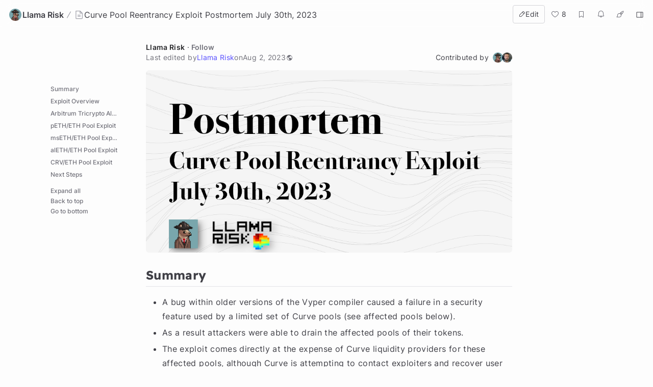

--- FILE ---
content_type: text/html; charset=utf-8
request_url: https://hackmd.io/@LlamaRisk/BJzSKHNjn?utm_source=kevinsoell.beehiiv.com&utm_medium=referral&utm_campaign=der-curve-hack-die-folgen-fur-uns-defi-nutzer
body_size: 17143
content:
<!DOCTYPE html>
<html lang="dev" data-themeable="true">

<head>
    <meta charset="utf-8">
    <meta http-equiv="X-UA-Compatible" content="IE=edge">
    <meta name="viewport" content="width=device-width, initial-scale=1.0, user-scalable=no">
    <meta name="apple-mobile-web-app-capable" content="yes">
    <meta name="apple-mobile-web-app-status-bar-style" content="black">
    <meta name="mobile-web-app-capable" content="yes">
    <meta name="csrf-token" content="bohOgI60-lOA1vA0sKmWLyq8w8336kuP2j_0">
    
    
    <meta name="description" content="On July 30th at 16:44 UTC, Vyper foundation acknowledged a bug affecting Vyper versions 0.2.15, 0.2.16, and 0.3.0.">
    
    <title>Curve Pool Reentrancy Exploit Postmortem July 30th, 2023 - HackMD</title>
    <link rel="icon" type="image/png" href="https://hackmd.io/favicon.png">
	<link rel="apple-touch-icon" href="https://hackmd.io/apple-touch-icon.png">
	<!--  meta value for server side given sign in boolean -->
    <meta name="signin" content="false">

    
<script nonce="45b75f0d-ea2e-4060-8c27-e13649e277bc">
  window.domain = 'hackmd.io'
  window.urlpath = ''
  window.debug = false || window.localStorage.getItem('HMD_DEBUG_FLAG') === 'true'
  window.version = '1.3.0'
  window.brand = 'HackMD'

  
  window.NOTE_ID = 'zzEeuxynThu-JcWgW1hz7Q'
  

  window.GOOGLE_DRIVE_API_KEY = 'AIzaSyAHmcP5gL_64ZafuAYOvJruFAIaYgHQaY4'
  window.GOOGLE_DRIVE_CLIENT_ID = '65857506266-76uhhee8se8dgs1i0q8fhtj1prg0ar27.apps.googleusercontent.com'
  window.DROPBOX_APP_KEY = 'rdoizrlnkuha23r'
  
  window.PLANTUML_SERVER = 'https://ptuml.hackmd.io'

  window.ASSET_URL = 'https://assets.hackmd.io'

  window.USER_CAN_CREATE_TEAM = true
  window.USER_CAN_DELETE_ACCOUNT = true
  window.USER_DELETE_ACCOUNT_VIA_EMAIL = true
  window.PAYMENT_ENABLED = true
  window.PAYMENT_PROMOTION_BANNER_ENABLED = false
  window.GITHUB_SYNC_ENABLED = true
  window.GITLAB_SYNC_ENABLED = false
  window.GITLAB_SYNC_BASE_URL = ''
  window.VCS_SYNC_MODE = 'github'
  window.VCS_PROVIDER_NAME = 'GitHub'
  window.FREE_TEAM_NUM = 20
  window.FREE_TEAM_MEMBER_NUM = 3
  window.FREE_PUBLIC_TEAM_NUM = 10
  window.NEO_OVERVIEW_UI = true
  window.NEO_PROFILE_UI = true

  
      window.FOLDER_ENABLE = true
  

  
  window.EE_SITE_ENABLE = false
  window.EE_SITE_NAME = 'false'
  window.EE_SITE_LINK = 'false'
  window.EESITE_INFO = false
  window.ENTERPRISE_DISCOVERY_ENABLE = false
  window.ENTERPRISE_DISCOVERY_TEAM = true
  window.ENTERPRISE_DISCOVERY_NOTE = true
  window.ENTERPRISE_DISCOVERY_VIEW_PERMISSION = 'guest'
  
  window.ALLOW_ANONYMOUS = true
  window.ALLOW_ANONYMOUS_EDIT = false
  window.ALLOW_DOWNLOAD_PDF = true
  window.PUBLIC_OVERVIEW = false
  window.INTERNAL_PUBLIC_OVERVIEW = false
  window.FULL_TEXT_SEARCH_ENABLE = false
  window.ALGOLIA_SEARCH_ENABLE = true
  window.MARKETING_EMAIL_ENABLE = true
  window.EMAIL_INVITATION_ENABLE = true
  window.OFFLINE_ACCESS = true
  
  
  
    window.WALLET_CONNECT_PROJECT_ID = '91d6fa182b725b5895a17a170a5878c1'
  
  window.API_MANAGEMENT_UI_ENABLE = true
  window.FEEDBACK_UI_ENABLE = true
  window.PUBLISH_ENABLE = true

  

  
  window.SHOW_HOT_NOTES = false
  

  
  window.HOT_NOTES_TIME_TYPE = 'week'
  

  
  window.SHOW_OVERVIEW = false
  

  
  window.MENTIONS = {}
  

  
  window.MENTION_ANCHORS = []
  

  
  window.COMMENT_ANCHORS = []
  

  
  window.IS_OWNER = false
  

  
  window.IS_TEAM_ADMIN = false
  

  
  window.IS_TEAM_MEMBER = false
  

  
  window.IS_INVITEE_ADMIN = false
  

  
  window.USER_PROFILE = '%7B%22name%22%3A%22Guest%20Caldwell%22%7D'
  

  
  window.VERSION_TIME = '1691011303503'
  

  
  window.canEdit = true
  

  
  window.canWriteComment = false
  

  
  window.canHideComment = false
  

  window.TRASH_NOTE_DELETE_AFTER_FREE = 3
  window.TRASH_NOTE_DELETE_AFTER_PAID = 30

  
    window.ENABLED_PREVIEW_FEATURE = {}
  

  
    window.ACTIVE_PREVIEW_FEATURE = ["beta-slide-preview","beta-note-insights"]
  

  
    window.IS_OWNER_UPGRADED = false
  

  
    window.IMGUR_FALLBACK_CDN = 'https://imgur-backup.hackmd.io'
  

  
    window.CLOUD_META_UI = true
  
  
    window.CLOUD_META_API = true
  
  
    window.CLOUD_META_MIGRATION = false
  
  
    window.YAML_METADATA_ENABLED = false
  

  
    window.NOTE_CAPACITY_LIMIT = 50
  

  
    window.DOCUMENT_MAX_LENGTH = 100000
  

  
    window.SOCIAL_NETWORK_FEATURES_ENABLED = true
  

  
    window.PUBLISHMENT_MODERATION_ENABLED = true
  

  
    window.COMMENT_ENABLED = true
  

  
    window.COMMENT_PERMISSION = "signed_in_users"
  

  window.SUGGEST_EDIT_ENABLED = true
  
    window.SUGGEST_EDIT_ENABLED = true
  

  
    window.SUGGEST_EDIT_PERMISSION = "signed_in_users"
  
  
    window.canWriteSuggestEdit = false
  

  window.CITATION_ENABLED = true

  window.NOTE_FROM_COMMENT_ENABLED = true

  
    window.NOTE_FEATURES = {"emoji-reply":"signed_in_users","citation":"disabled"}
  

  
    window.REALTIME_CLIENT_WITH_CREDENTIALS = false
  

  
    window.DEBUG_DISCONNECT_SOCKET_WHEN_OFFLINE = false
  

  

  
    window.PREFERRED_UI_THEME = "dark"
  

  

  
    window.CUSTOM_STYLE_ENABLED = "true"
  

  
    window.USE_NEW_LOGO = true
  

  
    window.ITERABLE_ENABLED = false
  
  
    window.ITERABLE_API_KEY = "c2c36a44c2614fb19aa3b46d660bbce2"
  

  
    window.CUSTOMERIO_ENABLED = false
  
  
    window.CUSTOMERIO_WRITE_KEY = ""
  
  
    window.CUSTOMERIO_SITE_ID = ""
  

  
    window.TEXT_SELECTION_CHANGED = false
  

  
    window.CAN_VIEW_HISTORY_AT_REVISION = false
  

  
    window.GUIDED_COMMENT_ENABLED = true
  

  
    window.ENCODED_SESSION_ID = "/UCi2OIONeR/rN1BNk3V0YJSlxKgSQgNAiGYrZzkWzo="
  

  
    window.FOLDER_TRANSPORTATION = {"version":"v2","strategy":"canary-by-workspace-id","canaryThreshold":"F","rejectUnsupportedSchema":false}
  

  
    window.COMMUNITY_ENABLED = false
  

  
    window.NOTE_INSIGHTS_DEBUG_API_ENABLED = false
  
</script>


    
<!-- Google Tag Manager -->
<script nonce="45b75f0d-ea2e-4060-8c27-e13649e277bc">(function(w,d,s,l,i){w[l]=w[l]||[];w[l].push({'gtm.start':
new Date().getTime(),event:'gtm.js'});var f=d.getElementsByTagName(s)[0],
j=d.createElement(s),dl=l!='dataLayer'?'&l='+l:'';j.async=true;j.src=
'https://www.googletagmanager.com/gtm.js?id='+i+dl;f.parentNode.insertBefore(j,f);
})(window,document,'script','dataLayer','GTM-KLW9Z3');</script>
<!-- End Google Tag Manager -->


    






    <meta property="fb:app_id" content="1436904003272070">



    <meta name="robots" content="index, follow">



    <meta name="twitter:image:src" content="https://hackmd.io/images/media/HackMD-neo-og.jpg">
    <meta name="twitter:image:alt" content="Curve Pool Reentrancy Exploit Postmortem July 30th, 2023 - HackMD">


<meta name="twitter:site" content="@hackmdio" />
<meta name="twitter:card" content="summary_large_image" />
<meta name="twitter:title" content="Curve Pool Reentrancy Exploit Postmortem July 30th, 2023 - HackMD" />


    <meta name="twitter:description" content="On July 30th at 16:44 UTC, Vyper foundation acknowledged a bug affecting Vyper versions 0.2.15, 0.2.16, and 0.3.0." />



    <meta property="og:image" content="https://hackmd.io/images/media/HackMD-neo-og.jpg">
    <meta property="og:image:alt" content="Curve Pool Reentrancy Exploit Postmortem July 30th, 2023 - HackMD">


<meta property="og:site_name" content="HackMD" />
<meta property="og:type" content="website" />
<meta property="og:title" content="Curve Pool Reentrancy Exploit Postmortem July 30th, 2023 - HackMD" />


    <meta property="og:description" content="On July 30th at 16:44 UTC, Vyper foundation acknowledged a bug affecting Vyper versions 0.2.15, 0.2.16, and 0.3.0." />



    <link rel="canonical" href="https://hackmd.io/@LlamaRisk/BJzSKHNjn" />
    <meta property="og:url" content="https://hackmd.io/@LlamaRisk/BJzSKHNjn" />
    <meta property="twitter:url" content="https://hackmd.io/@LlamaRisk/BJzSKHNjn" />

    <link rel="alternate" type="text/markdown" href="https://hackmd.io/@LlamaRisk/BJzSKHNjn.md" title="Pure markdown version">
    <link rel="alternate" type="text/markdown" href="https://hackmd.io/@LlamaRisk/BJzSKHNjn.md?no-meta" title="Pure markdown version without metadata">


<!-- article meta -->





<!-- profile meta -->



     <link href="https://assets.hackmd.io/build/font-vendor.ea8218d7d4f468b2c430.css" rel="stylesheet"><link href="https://assets.hackmd.io/build/common-vendor.fd34b1d1ad1390fa8864.css" rel="stylesheet"><link href="https://assets.hackmd.io/build/pretty-vendor.8a8442e30c89d342d615.css" rel="stylesheet"><link href="https://assets.hackmd.io/build/pretty.50c9fa676a1670721c20.css" rel="stylesheet">
    <!-- HTML5 shim and Respond.js for IE8 support of HTML5 elements and media queries -->
<!-- WARNING: Respond.js doesn't work if you view the page via file:// -->
<!--[if lt IE 9]>
	<script src="https://cdnjs.cloudflare.com/ajax/libs/html5shiv/3.7.3/html5shiv.min.js" integrity="sha256-3Jy/GbSLrg0o9y5Z5n1uw0qxZECH7C6OQpVBgNFYa0g=" crossorigin="anonymous"></script>
	<script src="https://cdnjs.cloudflare.com/ajax/libs/respond.js/1.4.2/respond.min.js" integrity="sha256-g6iAfvZp+nDQ2TdTR/VVKJf3bGro4ub5fvWSWVRi2NE=" crossorigin="anonymous"></script>
	<script src="https://cdnjs.cloudflare.com/ajax/libs/es5-shim/4.5.9/es5-shim.min.js" integrity="sha256-8E4Is26QH0bD52WoQpcB+R/tcWQtpzlCojrybUd7Mxo=" crossorigin="anonymous"></script>
<![endif]-->

    


    <script nonce="45b75f0d-ea2e-4060-8c27-e13649e277bc">
  window.__shouldIgnoreTracker = function() {
    const isDebug = window.debug === true
    const isLocal = /^localhost$|^127(\.[0-9]+){0,2}\.[0-9]+$|^\[::1?\]$|^local\.localhost$/.test(location.hostname) || location.protocol === 'file:'
    const isAutomation = Boolean(window._phantom || window.__nightmare || window.navigator.webdriver || window.Cypress)
    return isDebug || isLocal || isAutomation
  }
</script>

<!-- plausible -->
<script defer data-domain="hackmd.io" src="https://tracks.hackmd.io/js/script.js"></script>
<script nonce="45b75f0d-ea2e-4060-8c27-e13649e277bc">
  window.plausible = window.plausible || function() { (window.plausible.q = window.plausible.q || []).push(arguments); }
  const keyboardWhiteList = ['a', 'span', 'button']

  function getTaggedEventAttributes (e) {
    const eventAttrs = { name: null, props: {} }
    if (!e || !e.classList) return eventAttrs
    const psEvent = /plausible-event-(.+)(=|--)(.+)/
    for (const className of [...e.classList]) {
      const [, key, , val] = className.match(psEvent) || []
      if (!key || !val) continue
      const value = val.replace(/\+/g, ' ')
      switch (key.toLowerCase()) {
        case 'name':
          eventAttrs.name = value
          break
        default:
          eventAttrs.props[key] = value
          break
      }
    }
    return eventAttrs
  }

  function shouldIgnore () {
    return window.__shouldIgnoreTracker() || window.localStorage.getItem('plausible_ignore') === 'true'
  }

  function handler (e) {
    if (!window.plausible) return
    if (!e.target || !('className' in e.target)) return
    const ele = e.target

    const eventAttrs = getTaggedEventAttributes(ele)
    if (!eventAttrs.name) return
    if (ele?.href) eventAttrs.props.url = ele.href

    if (shouldIgnore()) {
      if (window.debug) logDebugEventMsg(eventAttrs)
      return
    }
    window.plausible(eventAttrs.name, { props: eventAttrs.props })
  }

  function logDebugEventMsg (eventAttrs) {
    console.warn(
      `Ignoring Event: "${eventAttrs.name}"`,
      eventAttrs,
    )
  }

  function keydownHandler (e) {
    if (e.key !== 'Enter') return
    if (e.target.nodeName.toLowerCase() === 'input') {
      switch (e.target.type.toLowerCase()) {
        case 'submit':
        case 'button':
        case 'reset':
        case 'checkbox':
        case 'radio':
        case 'file':
        case 'image':
        case 'color':
          break
        default:
          return
      }
    } else if (!keyboardWhiteList.includes(e.target.nodeName.toLowerCase())) {
      return
    }
    handler(e)
  }

  document.addEventListener('mousedown', handler)
  document.addEventListener('keydown', keydownHandler)
</script>

    
<script nonce="45b75f0d-ea2e-4060-8c27-e13649e277bc">
  window.publishProps = JSON.parse(`{"isOwnerAnonymous":false,"isOwnedByTeam":false,"ownerInfo":{"name":"Llama%20Risk","path":"LlamaRisk","avatarUrl":"https%3A%2F%2Fuploads-public.hackmd.io%2Fupload_c022f1a31209d627d1952da185a6244f.png","description":"LlamaRisk%20conducts%20risk%20assessments%20on%20topics%20relevant%20to%20Curve%20DAO%20and%20its%20liquidity%20providers."},"isPublished":true,"createTime":1690749242273,"updateTime":1691011303503,"vcsSyncMode":"github","vcsProviderName":"GitHub","canEdit":true,"hardBreaks":true,"onlyOwnerCanEdit":false,"isCommentEnabled":true,"likedCount":8,"isNotificationEnabled":true,"notificationType":"never","hasEmail":false,"canWriteComment":false,"viewCount":75964,"markdown":"!%5B%5D(https%3A%2F%2Fhackmd.io%2F_uploads%2FS1xvzFHj2.png)%0A%0A%23%23%20Summary%0A-%20A%20bug%20within%20older%20versions%20of%20the%20Vyper%20compiler%20caused%20a%20failure%20in%20a%20security%20feature%20used%20by%20a%20limited%20set%20of%20Curve%20pools%20(see%20affected%20pools%20below).%0A-%20As%20a%20result%20attackers%20were%20able%20to%20drain%20the%20affected%20pools%20of%20their%20tokens.%0A-%20The%20exploit%20comes%20directly%20at%20the%20expense%20of%20Curve%20liquidity%20providers%20for%20these%20affected%20pools%2C%20although%20Curve%20is%20attempting%20to%20contact%20exploiters%20and%20recover%20user%20funds.%0A-%20Thanks%20to%20a%20white%20hat%2C%20a%20portion%20of%20tokens%20from%20one%20affected%20pool%20were%20recovered%20by%20the%20DAO.%0A-%20The%20Curve%20eDAO%20cannot%20pause%20Curve%20pools%20or%20handle%20user%20funds%20in%20any%20way.%20However%2C%20it%20can%20kill%20CRV%20gauge%20emissions%20to%20Curve%20pools.%20It%20is%20expected%20the%20eDAO%20will%20kill%20gauge%20emissions%20to%20all%20affected%20pools.%0A-%20For%20more%20information%3A%20%0A%20%20%20%20-%20join%20the%20%5BCurve%20Announcements%20TG%5D(https%3A%2F%2Ft.me%2Fcurvefiann)%2C%20%0A%20%20%20%20-%20follow%20%5BCurve%20Finance%5D(https%3A%2F%2Ftwitter.com%2FCurveFinance)%20on%20Twitter%2C%0A%20%20%20%20-%20join%20the%20%5BCurve%20TG%5D(https%3A%2F%2Ft.me%2Fcurvefi)%20group%0A%20%20%20%20-%20join%20the%20%5BCurve%20Discord%5D(https%3A%2F%2Fdiscord.gg%2FrgrfS7W)%0A%0A%23%23%20Exploit%20Overview%0AOn%20July%2030th%20between%2013%3A10%20and%2022%3A00%20UTC%2C%20a%20series%20of%20exploits%20resulted%20in%20loss%20of%20funds%20from%20several%20Curve%20pools.%20The%20source%20of%20the%20vulnerability%20in%20each%20case%20is%20a%20malfunctioning%20reentrancy%20lock%20in%20certain%20versions%20of%20Vyper.%0A%0AAffected%20pools%20and%20amount%20extracted%20by%20each%20exploit%3A%0A-%20%5BpETH%2FETH%5D(https%3A%2F%2Fcurve.fi%2F%23%2Fethereum%2Fpools%2Ffactory-v2-194%2Fdeposit)%20%7C%206%2C106.65%20WETH%20(~%2411m)%0A-%20%5BmsETH%2FETH%5D(https%3A%2F%2Fcurve.fi%2F%23%2Fethereum%2Fpools%2Ffactory-v2-252%2Fdeposit)%20%7C%20866.55%20WETH%20(~%241.6%20m)%20and%20959.71%20msETH%20(~%241.8m)%0A-%20%5BalETH%2FETH%5D(https%3A%2F%2Fcurve.fi%2F%23%2Fethereum%2Fpools%2Ffactory-v2-38%2Fdeposit)%20%7C%207%2C258.70%20WETH%20(~%2413.6%20m)%20and%204%2C821.55%20alETH%20(~9m)%0A-%20%5BCRV%2FETH%5D(https%3A%2F%2Fcurve.fi%2F%23%2Fethereum%2Fpools%2Fcrveth%2Fdeposit)%20%7C%207%2C193%2C401.77%20CRV%20(~%245.1m%20at%20time%20of%20exploit)%2C%207%2C680.49%20WETH%20(~%2414.2m)%2C%20and%202%2C879.65%20ETH%20(~%245.4m)%0A%0AAnother%20pool%20potentially%20affected%20is%20%5BArbitrum%E2%80%99s%20Tricrypto%5D(https%3A%2F%2Fcurve.fi%2F%23%2Farbitrum%2Fpools%2Ftricrypto%2Fdeposit)%20pool.%20Auditors%20and%20Vyper%20devs%20could%20not%20find%20a%20profitable%20exploit%2C%20**but%20Curve%20is%20advising%20LPs%20to%20exit%20that%20pool%20as%20a%20precaution.**%0A%0AOn%20July%2030th%20at%2016%3A44%20UTC%2C%20Vyper%20official%20Twitter%20acknowledged%20a%20bug%20affecting%20Vyper%20versions%200.2.15%2C%200.2.16%2C%20and%200.3.0.%20The%20compiler%20had%20a%20bug%20which%20negated%20the%20reentrancy%20protection.%20This%20bug%20was%20patched%20in%20version%200.3.1%20(accidentally%2C%20as%20the%20bug%20remained%20unknown%20until%20July%2030th).%20All%20contracts%20after%200.3.1%20are%20in%20general%20without%20this%20bugged%20reentrancy%20guard.%0A%0A%0A!%5B%5D(https%3A%2F%2Fhackmd.io%2F_uploads%2FB1ruTSEo2.png)%0ASource%3A%20%5BTwitter%5D(https%3A%2F%2Ftwitter.com%2Fvyperlang%2Fstatus%2F1685692973051498497)%0A%0AThe%20bug%20was%20introduced%20in%20this%20PR%3A%20%5B%232391%5D(https%3A%2F%2Fgithub.com%2Fvyperlang%2Fvyper%2Fpull%2F2391)%0AThe%20bug%20was%20patched%20in%20PRs%3A%20%5B%232439%5D(https%3A%2F%2Fgithub.com%2Fvyperlang%2Fvyper%2Fpull%2F2439)%20and%20%5B%232514%5D(https%3A%2F%2Fgithub.com%2Fvyperlang%2Fvyper%2Fpull%2F2514)%0A%0ACurve's%20contracts%20become%20vulnerable%20when%20making%20a%20raw_call%20to%20send%20native%20tokens.%20The%20affected%20Curve%20pools%20were%20each%20using%20one%20of%20the%20aforementioned%20Vyper%20versions%20and%20are%20paired%20with%20native%20ETH.%20Tokens%20using%20the%20ERC-777%20standard%20have%20also%20been%20affected%2C%20although%20Curve%20pools%20involving%20these%20tokens%20have%20all%20largely%20been%20deprecated%20(e.g.%20%5BpBTC%5D(https%3A%2F%2Fcurve.fi%2F%23%2Fethereum%2Fpools%2Ffactory-v2-99%2Fdeposit)%20and%20%5BHOME%5D(https%3A%2F%2Fcurve.fi%2F%23%2Fethereum%2Fpools%2Ffactory-v2-123%2Fdeposit)).%20ERC-777%20adds%20callbacks%2C%20making%20those%20pools%20susceptible%20to%20the%20same%20reentrancy%20issue.%20Pools%20paired%20with%20WETH%20**have%20not**%20been%20affected.%0A%0AThere%20appear%20to%20be%20multiple%20actors%20involved%20with%20the%20exploits%20and%20at%20least%20one%20is%20working%20with%20the%20Curve%20team%20to%20recover%20funds.%202%2C879.65%20ETH%20(~%245.4m)%20extracted%20from%20the%20CRV%2FETH%20pool%20by%20c0ffeebabe.eth%20has%20been%20returned%20to%20the%20Curve%20team.%20%20%0A%0A%23%23%20Arbitrum%20Tricrypto%20Alert%0A%0AThe%20%5BArbitrum%20Tricrypto%20pool%5D(https%3A%2F%2Fcurve.fi%2F%23%2Farbitrum%2Fpools%2Ftricrypto%2Fdeposit)%20might%20be%20at%20risk%20of%20being%20exploited.%20While%20security%20researchers%20have%20not%20identified%20a%20profitable%20exploit%2C%20Curve%20is%20recommending%20users%20to%20exit%20this%20pool%20in%20an%20abundance%20of%20caution.%0A%0A!%5B%5D(https%3A%2F%2Fhackmd.io%2F_uploads%2FBJc-yH_jh.png)%0ASource%3A%20%5BTwitter%5D(https%3A%2F%2Ftwitter.com%2FCurveFinance%2Fstatus%2F1685925429041917952%3Fs%3D20)%0A%0A%23%23%20pETH%2FETH%20Pool%20Exploit%0A%5BExploit%20tx%5D(https%3A%2F%2Fetherscan.io%2Ftx%2F0xa84aa065ce61dbb1eb50ab6ae67fc31a9da50dd2c74eefd561661bfce2f1620c)%0A%0AOn%20July%2030th%20at%2013%3A10%20UTC%2C%20an%20exploit%20occurred%20that%20drained%20pETH%20from%20the%20Curve%20pool.%20The%20attacker%20swapped%20pETH%20to%20WETH%20for%20a%20profit%20of%206%2C106.65%20WETH%20(~%2411m).%0A%0A!%5B%5D(https%3A%2F%2Fhackmd.io%2F_uploads%2FS1EhxxBs3.png)%0ASource%3A%20%5BPhalcon%20Explorer%5D(https%3A%2F%2Fethtx.info%2Fmainnet%2F0xa84aa065ce61dbb1eb50ab6ae67fc31a9da50dd2c74eefd561661bfce2f1620c%2F)%20%0A%0AThe%20exploit%20logic%20was%20as%20follows%3A%0A-%20The%20exploiter%20opened%20an%2080%2C000%20WETH%20flash%20loan%20from%20%5BBalancer%5D(https%3A%2F%2Fetherscan.io%2Faddress%2F0xba12222222228d8ba445958a75a0704d566bf2c8)%20and%20unwrapped%20all%20to%20ETH.%0A-%20They%20provided%2040%2C000%20ETH%20as%20liquidity%20to%20the%20Curve%20%5BpETH%2FETH%20pool%5D(https%3A%2F%2Fetherscan.io%2Ftoken%2F0x9848482da3ee3076165ce6497eda906e66bb85c5)%20and%20received%2032%2C431.41%20pETH-ETH%20LP%20tokens.%0A-%203%2C740%20pETH%20and%2034%2C316%20ETH%20was%20removed%20from%20the%20pool%20by%20burning%2032%2C431.41%20%5BpETH%2FETH%20pool%5D(https%3A%2F%2Fetherscan.io%2Ftoken%2F0x9848482da3ee3076165ce6497eda906e66bb85c5)%20LP%20tokens.%0A-%20They%20again%20provided%2040%2C000%20ETH%20as%20liquidity%20to%20the%20Curve%20%5BpETH%2FETH%20pool%5D(https%3A%2F%2Fetherscan.io%2Ftoken%2F0x9848482da3ee3076165ce6497eda906e66bb85c5)%2C%20minting%2082%2C182%20more%20LP%20tokens.%0A-%20Another%201%2C184.73%20pETH%20and%2047%2C506.53%20ETH%20was%20withdrawn%20by%20burning%2010%2C272.84%20Curve%20LP%20tokens.%0A-%204%2C924%20pETH%20was%20swapped%20for%204%2C285%20ETH%20within%20the%20Curve%20pool.%0A-%2086%2C106.65%20ETH%20was%20wrapped%20to%20WETH.%0A-%2080%2C000%20WETH%20repaid%20to%20%5BBalancer%5D(https%3A%2F%2Fetherscan.io%2Faddress%2F0xba12222222228d8ba445958a75a0704d566bf2c8)%20to%20return%20the%20flash%20loan.%0A-%206%2C106.65%20WETH%20~%2411%20million%20was%20retained%20as%20profit.%0A%0AThe%20reentrancy%20occurred%20between%20the%20remove%20liquidity%20and%20add%20liquidity%20actions.%20A%20pool%20depositor%20should%20ordinarily%20be%20entitled%20to%20pool%20tokens%20equal%20to%20the%20product%20of%20the%20%20total%20pool%20token%20supply%20and%20the%20the%20fraction%20of%20the%20depositor%E2%80%99s%20supplied%20liquidity.%20However%2C%20due%20to%20the%20reentrancy%20bug%2C%20the%20allotted%20pool%20tokens%20were%20calculated%20with%20the%20pre-burn%20balances.%20This%20allowed%20the%20exploit%20to%20infinite%20mint%20pool%20tokens%20to%20create%20a%20fraudulent%20claim%20on%20the%20entire%20contents%20of%20the%20pool.%0A%0A%20%0A%0A%0AAt%20time%20of%20writing%2C%20the%20funds%20are%20held%20in%20the%20%5BJPEGd_69%20Exploit%5D(https%3A%2F%2Fetherscan.io%2Faddress%2F0x6ec21d1868743a44318c3c259a6d4953f9978538)%20wallet%20address.%0A%0AThe%20pETH%2FETH%20Curve%20pool%20contained%20~%2421m%20TVL%20at%20the%20time%20of%20the%20incident%2C%20and%20all%20funds%20have%20since%20been%20drained%20or%20otherwise%20removed%20by%20users.%20While%20the%20emergency%20DAO%20is%20unable%20to%20take%20action%20to%20pause%20the%20pool%20or%20influence%20user%20funds%20in%20any%20way%2C%20it%20is%20able%20to%20freeze%20CRV%20gauge%20emissions%20to%20the%20pool.%20This%20action%20is%20expected%20shortly.%0A%0A%23%23%20msETH%2FETH%20Pool%20Exploit%0A%5BExploit%20tx%5D(https%3A%2F%2Fetherscan.io%2Ftx%2F0xc93eb238ff42632525e990119d3edc7775299a70b56e54d83ec4f53736400964)%0A%0AOn%20July%2030th%20at%2014%3A50%20UTC%2C%20an%20exploit%20occurred%20that%20drained%20msETH%20from%20the%20Curve%20pool.%20The%20attacker%20retained%20a%20profit%20of%20866.55%20ETH%20(~%241.6m)%20and%20959.71%20msETH%20(~%241.8).%0A%0A!%5B%5D(https%3A%2F%2Fhackmd.io%2F_uploads%2FByG6oxBoh.png)%0ASource%3A%20%5BPhalcon%20Explorer%5D(https%3A%2F%2Fexplorer.phalcon.xyz%2Ftx%2Feth%2F0xc93eb238ff42632525e990119d3edc7775299a70b56e54d83ec4f53736400964)%0A%0AThe%20exploit%20logic%20was%20as%20follows%3A%0A-%20The%20exploiter%20opened%20an%2010%2C000%20WETH%20flash%20loan%20from%20%5BBalancer%5D(https%3A%2F%2Fetherscan.io%2Faddress%2F0xba12222222228d8ba445958a75a0704d566bf2c8)%20and%20unwrapped%20all%20to%20ETH.%0A-%20They%20provided%205%2C000%20ETH%20as%20liquidity%20to%20the%20Curve%20%5BmsETH%2FETH%20pool%5D(https%3A%2F%2Fetherscan.io%2Ftoken%2F0xc897b98272aa23714464ea2a0bd5180f1b8c0025)%20and%20received%204%2C984.26%20alETH-ETH%20LP%20tokens.%0A-%20959.71%20msETH%20and%204%2C036.22%20ETH%20was%20removed%20from%20the%20pool%20by%20burning%204%2C984.26%20%5BmsETH%2FETH%20pool%5D(https%3A%2F%2Fetherscan.io%2Ftoken%2F0xc897b98272aa23714464ea2a0bd5180f1b8c0025)%20LP%20tokens.%0A-%20They%20again%20provided%205%2C000%20ETH%20as%20liquidity%20to%20the%20Curve%20%5BmsETH%2FETH%20pool%5D(https%3A%2F%2Fetherscan.io%2Ftoken%2F0xc897b98272aa23714464ea2a0bd5180f1b8c0025)%2C%20minting%2011%2C192.69%20more%20LP%20tokens.%0A-%202%2C260.72%20msETH%2FETH%20LP%20token%20was%20burned%20to%20withdraw%206%2C830.50%20ETH%20(this%20was%20a%20removeLiquidityOne%20call).%0A-%2010%2C866.72%20ETH%20was%20wrapped%20to%20WETH.%0A-%2010%2C000%20WETH%20repaid%20to%20%5BBalancer%5D(https%3A%2F%2Fetherscan.io%2Faddress%2F0xba12222222228d8ba445958a75a0704d566bf2c8)%20to%20return%20the%20flash%20loan.%0A-%20866.55%20WETH%20(~%241.6%20m)%20and%20959.71%20msETH%20(~%241.8m)%20was%20retained%20as%20profit.%0A%0AThe%20reentrancy%20occurred%20between%20the%20remove%20liquidity%20and%20add%20liquidity%20actions.%20A%20pool%20depositor%20should%20ordinarily%20be%20entitled%20to%20pool%20tokens%20equal%20to%20the%20product%20of%20the%20%20total%20pool%20token%20supply%20and%20the%20the%20fraction%20of%20the%20depositor%E2%80%99s%20supplied%20liquidity.%20However%2C%20due%20to%20the%20reentrancy%20bug%2C%20the%20allotted%20pool%20tokens%20were%20calculated%20with%20the%20pre-burn%20balances.%20This%20allowed%20the%20exploit%20to%20infinite%20mint%20pool%20tokens%20to%20create%20a%20fraudulent%20claim%20on%20the%20entire%20contents%20of%20the%20pool.%0A%0A%0A%0A%0AAt%20the%20time%20of%20writing%2C%20the%20%5Bc0ffeebabe.eth%5D(https%3A%2F%2Fetherscan.io%2Faddress%2F0xc0ffeebabe5d496b2dde509f9fa189c25cf29671)%20address%20appears%20to%20be%20a%20whitehat%20and%20is%20working%20with%20the%20Curve%20team%20to%20recover%20funds%20(as%20seen%20in%20on-chain%20messages%20%5Bhere%5D(https%3A%2F%2Fetherscan.io%2Ftx%2F0x65670d8e4f08d56971d476b0c68ca745b0749ec7f79f9b79d993ef47cc91b9c6)%20and%20%5Bhere%5D(https%3A%2F%2Fetherscan.io%2Ftx%2F0x31f9e6bc4f0cc4a7b430811ab462349b427ca358697b35cacfe3770c8f4d909e)).%20The%20address%20was%20also%20involved%20with%20the%20CRV%2FETH%20pool%20exploit%20described%20below%20and%20has%20returned%20proceeds%20from%20that.%20However%2C%20the%20address%20is%20still%20in%20possession%20of%20the%20msETH%20and%20ETH%20attained%20from%20the%20msETH%2FETH%20pool%20exploit.%0A%0AThe%20msETH%2FETH%20Curve%20pool%20contained%20~%244.1m%20TVL%20at%20the%20time%20of%20the%20incident%2C%20and%20essentially%20all%20funds%20have%20since%20been%20drained%20or%20otherwise%20removed%20by%20users.%20While%20the%20emergency%20DAO%20is%20unable%20to%20take%20action%20to%20pause%20the%20pool%20or%20influence%20user%20funds%20in%20any%20way%2C%20it%20is%20able%20to%20freeze%20CRV%20gauge%20emissions%20to%20the%20pool.%20This%20action%20is%20expected%20shortly.%0A%0A%0A%23%23%20alETH%2FETH%20Pool%20Exploit%0A%5BExploit%20tx%5D(https%3A%2F%2Fetherscan.io%2Ftx%2F0xb676d789bb8b66a08105c844a49c2bcffb400e5c1cfabd4bc30cca4bff3c9801)%0A%0AOn%20July%2030th%20at%2015%3A34%20UTC%2C%20an%20exploit%20occurred%20that%20drained%20alETH%20from%20the%20Curve%20pool.%20The%20attacker%20retained%20a%20profit%20of%207%2C258.70%20ETH%20(~%2413.6m)%20and%204%2C821.55%20alETH%20(~9m).%0A%0A!%5B%5D(https%3A%2F%2Fhackmd.io%2F_uploads%2FH1IolWSs2.png)%0ASource%3A%20%5BPhalcon%20Explorer%5D(https%3A%2F%2Fexplorer.phalcon.xyz%2Ftx%2Feth%2F0xb676d789bb8b66a08105c844a49c2bcffb400e5c1cfabd4bc30cca4bff3c9801)%0A%0AThe%20exploit%20logic%20was%20as%20follows%3A%0A%0A-%20The%20exploiter%20opened%20an%2040%2C000%20WETH%20flash%20loan%20from%20%5BBalancer%5D(https%3A%2F%2Fetherscan.io%2Faddress%2F0xba12222222228d8ba445958a75a0704d566bf2c8)%20and%20unwrapped%20all%20to%20ETH.%0A-%20They%20provided%2020%2C000%20ETH%20as%20liquidity%20to%20the%20Curve%20%5BalETH%2FETH%20pool%5D(https%3A%2F%2Fetherscan.io%2Ftoken%2F0xc4c319e2d4d66cca4464c0c2b32c9bd23ebe784e)%20and%20received%2019%2C895.21%20alETH-ETH%20LP%20tokens.%0A-%204%2C821.55%20alETH%20and%2015%2C146.77%20ETH%20was%20removed%20from%20the%20pool%20by%20burning%2019%2C895.21%20%5BalETH%2FETH%20pool%5D(https%3A%2F%2Fetherscan.io%2Ftoken%2F0xc4c319e2d4d66cca4464c0c2b32c9bd23ebe784e)%20LP%20tokens.%0A-%20They%20again%20provided%2020%2C000%20ETH%20as%20liquidity%20to%20the%20Curve%20%5BalETH%2FETH%20pool%5D(https%3A%2F%2Fetherscan.io%2Ftoken%2F0xc4c319e2d4d66cca4464c0c2b32c9bd23ebe784e)%2C%20minting%2034%2C277.05%20more%20LP%20tokens.%0A-%2015%2C910.04%20alETH%2FETH%20LP%20token%20was%20burned%20to%20withdraw%2032%2C111.92%20ETH%20(this%20was%20a%20removeLiquidityOne%20call).%0A-%2047%2C258.70%20ETH%20was%20wrapped%20to%20WETH.%0A-%2040%2C000%20WETH%20repaid%20to%20%5BBalancer%5D(https%3A%2F%2Fetherscan.io%2Faddress%2F0xba12222222228d8ba445958a75a0704d566bf2c8)%20to%20return%20the%20flash%20loan.%0A-%207%2C258.70%20WETH%20(~%2413.6%20m)%20and%204%2C821.55%20alETH%20(~9m)%20was%20retained%20as%20profit.%0A%0AThe%20reentrancy%20occurred%20between%20the%20remove%20liquidity%20and%20add%20liquidity%20actions.%20A%20pool%20depositor%20should%20ordinarily%20be%20entitled%20to%20pool%20tokens%20equal%20to%20the%20product%20of%20the%20%20total%20pool%20token%20supply%20and%20the%20the%20fraction%20of%20the%20depositor%E2%80%99s%20supplied%20liquidity.%20However%2C%20due%20to%20the%20reentrancy%20bug%2C%20the%20allotted%20pool%20tokens%20were%20calculated%20with%20the%20pre-burn%20balances.%20This%20allowed%20the%20exploit%20to%20infinite%20mint%20pool%20tokens%20to%20create%20a%20fraudulent%20claim%20on%20the%20entire%20contents%20of%20the%20pool.%0A%0A%0A%0AAt%20the%20time%20of%20writing%2C%20the%20funds%20are%20held%20in%20the%20%5BalETH%20Exploit%5D(https%3A%2F%2Fetherscan.io%2Faddress%2F0xdce5d6b41c32f578f875efffc0d422c57a75d7d8)%20wallet%20address.%0A%0APrior%20to%20the%20exploit%2C%20Alchemix%20was%20able%20to%20withdraw%208%2C027.35%20alETH%20from%20the%20pool%20(%5Btx%5D(https%3A%2F%2Fetherscan.io%2Ftx%2F0x20d00acdfbaeffa5fe618ecbcbb8c13df80133cb6d964f9a7ab6a5a7b0d796f3)).%20As%20disclosed%20in%20this%20%5BTwitter%20post%5D(https%3A%2F%2Ftwitter.com%2FAlchemixFi%2Fstatus%2F1685737632133971968%3Fs%3D20)%2C%20Alchemix%20was%20in%20the%20process%20to%20remove%205%2C000%20ETH%20from%20its%20AMO%20when%20they%20were%20frontrun%20by%20the%20exploiter.%20This%20has%20resulted%20in%20a%20partial%20loss%20of%20backing%20for%20alETH.%20%0A%0AThe%20alETH%2FETH%20Curve%20pool%20contained%20~%2446m%20TVL%20at%20the%20time%20of%20the%20incident%2C%20and%20essentially%20all%20funds%20have%20since%20been%20drained%20or%20otherwise%20removed%20by%20users.%20While%20the%20emergency%20DAO%20is%20unable%20to%20take%20action%20to%20pause%20the%20pool%20or%20influence%20user%20funds%20in%20any%20way%2C%20it%20is%20able%20to%20freeze%20CRV%20gauge%20emissions%20to%20the%20pool.%20This%20action%20is%20expected%20shortly.%0A%0A%23%23%20CRV%2FETH%20Pool%20Exploit%0A%0AThere%20were%202%20exploit%20transactions%20involved%20with%20the%20CRV%2FETH%20pool%20(the%20second%20being%20a%20whitehat).%0A%0A%5BExploit%20tx1%5D(https%3A%2F%2Fetherscan.io%2Ftx%2F0x2e7dc8b2fb7e25fd00ed9565dcc0ad4546363171d5e00f196d48103983ae477c)%0A%5BExploit%20tx2%5D(https%3A%2F%2Fetherscan.io%2Ftx%2F0xcd99fadd7e28a42a063e07d9d86f67c88e10a7afe5921bd28cd1124924ae2052)%0A%0A**Exploit%201**%20%20%0AOn%20July%2030th%20at%2019%3A08%20UTC%2C%20an%20exploit%20occurred%20that%20drained%20CRV%20and%20ETH%20from%20the%20Curve%20pool.%20The%20attacker%20retained%207%2C193%2C401.77%20CRV%20(~%245.1m%20at%20time%20of%20exploit)%20and%207%2C680.49%20WETH%20(~%2414.2m)%20as%20profit.%0A%0A!%5B%5D(https%3A%2F%2Fhackmd.io%2F_uploads%2FrJjbxGHjh.png)%0ASource%3A%20%5BPhalcon%20Explorer%5D(https%3A%2F%2Fexplorer.phalcon.xyz%2Ftx%2Feth%2F0x2e7dc8b2fb7e25fd00ed9565dcc0ad4546363171d5e00f196d48103983ae477c%3Fline%3D11)%0A%0AThe%20exploit%20logic%20was%20as%20follows%3A%0A%0A-%20The%20exploiter%20opened%20a%2010%2C000%20WETH%20flash%20loan%20from%20%5BBalancer%5D(https%3A%2F%2Fetherscan.io%2Faddress%2F0xba12222222228d8ba445958a75a0704d566bf2c8)%20and%20unwrapped%20all%20to%20ETH.%0A-%20They%20provided%20400%20ETH%20as%20liquidity%20to%20the%20Curve%20CRV%2FETH%20pool%20and%20received%209%2C804.78%20CRV%2FETH%20LP%20tokens.%0A-%20Swap%20500%20ETH%20for%201%2C212%2C778.28%20CRV.%0A-%20Withdraw%20517%2C589.04%20CRV%20and%20203.26%20ETH%20from%20the%20pool%2C%20burning%204%2C674.13%20CRV%2FETH%20LP%20tokens.%0A-%20Withdraw%201%2C730%2C367.33%20CRV%2C%20burning%204%2C674.13%20CRV%2FETH%20LP%20tokens.%0A-%20Swap%201%2C730%2C367.33%20CRV%20for%20639.89%20ETH.%0A-%20Repeat%20the%20process%20until%20CRV%20has%20been%20drained%20from%20the%20pool.%0A-%207%2C193%2C401.77%20CRV%20(~%245.1m%20at%20time%20of%20exploit)%20and%207%2C680.49%20WETH%20(~%2414.2m)%20was%20retained%20as%20profit.%0A%0AThe%20reentrancy%20occurred%20between%20the%20remove%20liquidity%20and%20add%20liquidity%20actions.%20A%20pool%20depositor%20should%20ordinarily%20be%20entitled%20to%20pool%20tokens%20equal%20to%20the%20product%20of%20the%20%20total%20pool%20token%20supply%20and%20the%20the%20fraction%20of%20the%20depositor%E2%80%99s%20supplied%20liquidity.%20However%2C%20due%20to%20the%20reentrancy%20bug%2C%20the%20allotted%20pool%20tokens%20were%20calculated%20with%20the%20pre-burn%20balances.%20This%20allowed%20the%20exploit%20to%20infinite%20mint%20pool%20tokens%20to%20create%20a%20fraudulent%20claim%20on%20the%20entire%20contents%20of%20the%20pool.%0A%0AThis%20exploit%20is%20unique%20because%20an%20arbitrage%20exploit%20was%20also%20conducted%20in%20addition%20to%20the%20%22reentrancy%20guard%20bug%22%20exploit%20(which%20affected%20all%20four%20pools).%20The%20reason%20for%20this%20is%20that%20the%20CRV-ETH%20pool%20is%20the%20only%20non-stable%20pool%20exploited%20in%20this%20event.%0A%0AAt%20the%20time%20of%20writing%2C%20the%20funds%20have%20been%20transferred%20to%20a%20%5BCRV%2FETH%20Exploit%5D(https%3A%2F%2Fetherscan.io%2Faddress%2F0xb1c33b391c2569b737ec387e731e88589e8ec148)%20wallet%20address.%20%0A%0A%0A**Exploit%202**%0AOn%20July%2030th%20at%2022%3A00%20UTC%2C%20a%20second%20exploit%20occurred%20that%20drained%202%2C879.65%20ETH%20remaining%20in%20the%20pool.%20This%20was%20a%20whitehat%20action%20by%20c0ffeebabe.eth%20and%20the%20proceeds%20were%20returned%20to%20the%20Curve%20team%20shortly%20thereafter%20(%5Btx%5D(https%3A%2F%2Fetherscan.io%2Ftx%2F0xb76754124fdde090f25129105ed2907e3c62e0db87ecb8ffcefcb1dede0954fd)).%0A%0A!%5B%5D(https%3A%2F%2Fhackmd.io%2F_uploads%2FH1MXSfrjh.png)%0ASource%3A%20%5BPhalcon%20Explorer%5D(https%3A%2F%2Fexplorer.phalcon.xyz%2Ftx%2Feth%2F0xcd99fadd7e28a42a063e07d9d86f67c88e10a7afe5921bd28cd1124924ae2052)%0A%0AThe%20exploit%20logic%20was%20as%20follows%3A%0A%0A-%20The%20exploiter%20opened%20a%20100%20WETH%20flash%20loan%20from%20%5BBalancer%5D(https%3A%2F%2Fetherscan.io%2Faddress%2F0xba12222222228d8ba445958a75a0704d566bf2c8).%0A-%20They%20swapped%2070%20WETH%20for%20190%2C388.61%20CRV%20on%20Uniswap.%0A-%20Deposit%2030%2C000%20CRV%20to%20the%20pool.%0A-%20Claim%20admin%20fees%20to%20Curve%20Pool%20Owner%20for%201%2C493.16%20CRV%2FETH%20LP%20tokens.%0A-%20Swap%20160%2C388.61%20CRV%20for%202%2C949.65%20WETH%20in%20the%20pool.%0A-%20Claim%20admin%20fees%20to%20Curve%20Pool%20Owner%20for%2083%2C647.01%20CRV%2FETH%20LP%20tokens.%0A-%20100%20WETH%20repaid%20to%20%5BBalancer%5D(https%3A%2F%2Fetherscan.io%2Faddress%2F0xba12222222228d8ba445958a75a0704d566bf2c8)%20to%20return%20the%20flash%20loan.%0A-%202%2C879.65%20ETH%20(~%245.4m)%20was%20retained%20from%20the%20exploit.%0A%0AFollowing%20the%20first%20exploit%2C%20the%20pool%20had%20broken%20balances.%20It%20thought%20it%20contained%20a%20CRV%20balance%2C%20while%20in%20reality%20all%20CRV%20had%20been%20drained%20in%20the%20first%20hack.%20By%20depositing%20some%20CRV%20and%20calling%20%60claim_admin_fees%60%2C%20the%20pool%20balance%20could%20be%20synced.%20The%20hacker%20donated%20CRV%20to%20the%20pool%2C%20synced%20balances%2C%20and%20then%20exchanged%20a%20few%20CRV%20for%20most%20of%20the%20ETH.%0A%0AAt%20the%20time%20of%20writing%2C%20the%20funds%20have%20been%20returned%20to%20the%20Curve%20Deployer%20address%20in%20this%20%5Btx%5D(https%3A%2F%2Fetherscan.io%2Ftx%2F0xb76754124fdde090f25129105ed2907e3c62e0db87ecb8ffcefcb1dede0954fd).%0A%0AThe%20CRV%2FETH%20Curve%20pool%20contained%20~%2447m%20TVL%20at%20the%20time%20of%20the%20incident%2C%20and%20most%20funds%20have%20since%20been%20drained%20or%20removed%20by%20users.%20The%20pool%20still%20contains%20some%20ETH%2C%20which%20existing%20LPs%20can%20withdraw%20by%20calling%20%60remove_liquidity_one_coin%60.%20%0A%0AWhile%20the%20emergency%20DAO%20is%20unable%20to%20take%20action%20to%20pause%20the%20pool%20or%20handle%20user%20funds%20in%20any%20way%2C%20it%20is%20able%20to%20freeze%20CRV%20gauge%20emissions%20to%20the%20pool.%20This%20action%20is%20expected%20shortly.%20%0A%0A%23%23%20Next%20Steps%0AImmediate%20next%20steps%20are%20to%20kill%20gauge%20emissions%20to%20the%20affected%20pools%20and%20create%20new%20plain%20pools%20for%20alETH%2C%20msETH%2C%20and%20pETH.%20New%20pools%20should%20be%20paired%20with%20WETH%20or%20the%20new%20ETH%20pool%20implementation.%20CRV%20already%20has%20a%20new%20%5BTricrypto%20pool%5D(https%3A%2F%2Fcurve.fi%2F%23%2Fethereum%2Fpools%2Ffactory-tricrypto-4%2Fdeposit)%20paired%20with%20crvUSD%20and%20ETH%20that%20is%20not%20affected%20by%20the%20reentrancy%20bug.%0A%0AThe%20Curve%20team%20will%20continue%20to%20explore%20all%20avenues%20for%20the%20recovery%20of%20user%20funds%20and%20updates%20on%20the%20situation%20will%20be%20made%20on%20the%20social%20channels%20(Twitter%2C%20Telegram%2C%20and%20Discord).%0A%0A","viewMode":"publish","unreadState":[],"isOwner":false,"isSignIn":false,"isLiked":false,"isBookmarked":false,"publishType":"view","commentCount":0,"isNotesRecommendationsEnabled":true,"recommendedNotes":[{"id":"047eb8cb-2888-447d-af3c-3cb1635fc582","title":"Addendum%20to%20Collateral%20Risk%20Assessment%20-%20Threshold%20BTC%20(tBTC)","brief":"Update%20No%3A%201%20%7C%20May%2013th%2C%202024Referenced%20Report%3A%20Collateral%20Risk%20Assessment-%20tBTC%20%7C%20November%201%2C%202023","lastchangeAt":"2024-05-16T22%3A44%3A39.365Z","publishLink":"%40LlamaRisk%2FtBTC-addendum-1"},{"id":"4a36cc34-3591-4846-9d18-df33900cb8ae","title":"Pegkeeper%20Onboarding%20Review%3A%20PayPal%20USD%20(PYUSD)","brief":"In%20this%20report%2C%20we%20will%20analyze%20staked%20PayPal%20USD%20(PYUSD)%20as%20a%20potential%20pegkeeper%20asset%20for%20crvUSD.%20The%20objective%20of%20this%20analysis%20is%20to%20comprehensively%20assess%20the%20risks%20associated%20with%20PYUSD%20to%20determine%20its%20suitability%20for%20pegkeeper%20onboarding.%20Our%20evaluation%20will%20employ%20both%20quantitative%20and%20qualitative%20methods%2C%20providing%20insights%20into%20the%20safety%20of%20integrating%20PYUSD%20and%20recommending%20any%20necessary%20exposure%20restrictions.","lastchangeAt":"2024-04-03T22%3A43%3A57.166Z","publishLink":"%40LlamaRisk%2FPYUSD"},{"id":"0cf591d2-6702-47b0-95ec-e5ec6bde5f41","title":"Collateral%20Risk%20Assessment%3A%20Staked%20Frax%20(sFRAX)","brief":"LlamaRisk_sFRAX","lastchangeAt":"2023-12-07T21%3A22%3A46.505Z","publishLink":"%40LlamaRisk%2FsFRAX"},{"id":"fe9d7113-85a4-4371-8418-080b586cc02b","title":"Collateral%20Risk%20Assessment%3A%20Threshold%20BTC%20(tBTC)","brief":"Threshold%20Network","lastchangeAt":"2023-12-06T06%3A17%3A21.026Z","publishLink":"%40LlamaRisk%2FtBTC"}],"lastChangeUserInfo":{"name":"Llama%20Risk","path":"LlamaRisk","avatarUrl":"https%3A%2F%2Fuploads-public.hackmd.io%2Fupload_c022f1a31209d627d1952da185a6244f.png"}}`);
  window.owner = "3860c517-40fe-433e-84f4-425672c829b4";
  (function () {
    const decodeStringProps = (props) => {
      for (const key in props) {
        if (typeof props[key] === 'string') {
          props[key] = decodeURIComponent(props[key])
        } else if (typeof props[key] === 'object') {
          decodeStringProps(props[key])
        }
      }
    }
    decodeStringProps(window.publishProps)
  })()
</script>


    <script src="https://tally.so/widgets/embed.js"></script>

    
</head>

<body style="display:none;">
    <div id="toasts-container" class="toasts-container z-[2000]"></div>
    <div id="publish-page">![](https://hackmd.io/_uploads/S1xvzFHj2.png)

## Summary
- A bug within older versions of the Vyper compiler caused a failure in a security feature used by a limited set of Curve pools (see affected pools below).
- As a result attackers were able to drain the affected pools of their tokens.
- The exploit comes directly at the expense of Curve liquidity providers for these affected pools, although Curve is attempting to contact exploiters and recover user funds.
- Thanks to a white hat, a portion of tokens from one affected pool were recovered by the DAO.
- The Curve eDAO cannot pause Curve pools or handle user funds in any way. However, it can kill CRV gauge emissions to Curve pools. It is expected the eDAO will kill gauge emissions to all affected pools.
- For more information: 
    - join the [Curve Announcements TG](https://t.me/curvefiann), 
    - follow [Curve Finance](https://twitter.com/CurveFinance) on Twitter,
    - join the [Curve TG](https://t.me/curvefi) group
    - join the [Curve Discord](https://discord.gg/rgrfS7W)

## Exploit Overview
On July 30th between 13:10 and 22:00 UTC, a series of exploits resulted in loss of funds from several Curve pools. The source of the vulnerability in each case is a malfunctioning reentrancy lock in certain versions of Vyper.

Affected pools and amount extracted by each exploit:
- [pETH/ETH](https://curve.fi/#/ethereum/pools/factory-v2-194/deposit) | 6,106.65 WETH (~$11m)
- [msETH/ETH](https://curve.fi/#/ethereum/pools/factory-v2-252/deposit) | 866.55 WETH (~$1.6 m) and 959.71 msETH (~$1.8m)
- [alETH/ETH](https://curve.fi/#/ethereum/pools/factory-v2-38/deposit) | 7,258.70 WETH (~$13.6 m) and 4,821.55 alETH (~9m)
- [CRV/ETH](https://curve.fi/#/ethereum/pools/crveth/deposit) | 7,193,401.77 CRV (~$5.1m at time of exploit), 7,680.49 WETH (~$14.2m), and 2,879.65 ETH (~$5.4m)

Another pool potentially affected is [Arbitrum’s Tricrypto](https://curve.fi/#/arbitrum/pools/tricrypto/deposit) pool. Auditors and Vyper devs could not find a profitable exploit, **but Curve is advising LPs to exit that pool as a precaution.**

On July 30th at 16:44 UTC, Vyper official Twitter acknowledged a bug affecting Vyper versions 0.2.15, 0.2.16, and 0.3.0. The compiler had a bug which negated the reentrancy protection. This bug was patched in version 0.3.1 (accidentally, as the bug remained unknown until July 30th). All contracts after 0.3.1 are in general without this bugged reentrancy guard.


![](https://hackmd.io/_uploads/B1ruTSEo2.png)
Source: [Twitter](https://twitter.com/vyperlang/status/1685692973051498497)

The bug was introduced in this PR: [#2391](https://github.com/vyperlang/vyper/pull/2391)
The bug was patched in PRs: [#2439](https://github.com/vyperlang/vyper/pull/2439) and [#2514](https://github.com/vyperlang/vyper/pull/2514)

Curve&#39;s contracts become vulnerable when making a raw_call to send native tokens. The affected Curve pools were each using one of the aforementioned Vyper versions and are paired with native ETH. Tokens using the ERC-777 standard have also been affected, although Curve pools involving these tokens have all largely been deprecated (e.g. [pBTC](https://curve.fi/#/ethereum/pools/factory-v2-99/deposit) and [HOME](https://curve.fi/#/ethereum/pools/factory-v2-123/deposit)). ERC-777 adds callbacks, making those pools susceptible to the same reentrancy issue. Pools paired with WETH **have not** been affected.

There appear to be multiple actors involved with the exploits and at least one is working with the Curve team to recover funds. 2,879.65 ETH (~$5.4m) extracted from the CRV/ETH pool by c0ffeebabe.eth has been returned to the Curve team.  

## Arbitrum Tricrypto Alert

The [Arbitrum Tricrypto pool](https://curve.fi/#/arbitrum/pools/tricrypto/deposit) might be at risk of being exploited. While security researchers have not identified a profitable exploit, Curve is recommending users to exit this pool in an abundance of caution.

![](https://hackmd.io/_uploads/BJc-yH_jh.png)
Source: [Twitter](https://twitter.com/CurveFinance/status/1685925429041917952?s=20)

## pETH/ETH Pool Exploit
[Exploit tx](https://etherscan.io/tx/0xa84aa065ce61dbb1eb50ab6ae67fc31a9da50dd2c74eefd561661bfce2f1620c)

On July 30th at 13:10 UTC, an exploit occurred that drained pETH from the Curve pool. The attacker swapped pETH to WETH for a profit of 6,106.65 WETH (~$11m).

![](https://hackmd.io/_uploads/S1EhxxBs3.png)
Source: [Phalcon Explorer](https://ethtx.info/mainnet/0xa84aa065ce61dbb1eb50ab6ae67fc31a9da50dd2c74eefd561661bfce2f1620c/) 

The exploit logic was as follows:
- The exploiter opened an 80,000 WETH flash loan from [Balancer](https://etherscan.io/address/0xba12222222228d8ba445958a75a0704d566bf2c8) and unwrapped all to ETH.
- They provided 40,000 ETH as liquidity to the Curve [pETH/ETH pool](https://etherscan.io/token/0x9848482da3ee3076165ce6497eda906e66bb85c5) and received 32,431.41 pETH-ETH LP tokens.
- 3,740 pETH and 34,316 ETH was removed from the pool by burning 32,431.41 [pETH/ETH pool](https://etherscan.io/token/0x9848482da3ee3076165ce6497eda906e66bb85c5) LP tokens.
- They again provided 40,000 ETH as liquidity to the Curve [pETH/ETH pool](https://etherscan.io/token/0x9848482da3ee3076165ce6497eda906e66bb85c5), minting 82,182 more LP tokens.
- Another 1,184.73 pETH and 47,506.53 ETH was withdrawn by burning 10,272.84 Curve LP tokens.
- 4,924 pETH was swapped for 4,285 ETH within the Curve pool.
- 86,106.65 ETH was wrapped to WETH.
- 80,000 WETH repaid to [Balancer](https://etherscan.io/address/0xba12222222228d8ba445958a75a0704d566bf2c8) to return the flash loan.
- 6,106.65 WETH ~$11 million was retained as profit.

The reentrancy occurred between the remove liquidity and add liquidity actions. A pool depositor should ordinarily be entitled to pool tokens equal to the product of the  total pool token supply and the the fraction of the depositor’s supplied liquidity. However, due to the reentrancy bug, the allotted pool tokens were calculated with the pre-burn balances. This allowed the exploit to infinite mint pool tokens to create a fraudulent claim on the entire contents of the pool.

 


At time of writing, the funds are held in the [JPEGd_69 Exploit](https://etherscan.io/address/0x6ec21d1868743a44318c3c259a6d4953f9978538) wallet address.

The pETH/ETH Curve pool contained ~$21m TVL at the time of the incident, and all funds have since been drained or otherwise removed by users. While the emergency DAO is unable to take action to pause the pool or influence user funds in any way, it is able to freeze CRV gauge emissions to the pool. This action is expected shortly.

## msETH/ETH Pool Exploit
[Exploit tx](https://etherscan.io/tx/0xc93eb238ff42632525e990119d3edc7775299a70b56e54d83ec4f53736400964)

On July 30th at 14:50 UTC, an exploit occurred that drained msETH from the Curve pool. The attacker retained a profit of 866.55 ETH (~$1.6m) and 959.71 msETH (~$1.8).

![](https://hackmd.io/_uploads/ByG6oxBoh.png)
Source: [Phalcon Explorer](https://explorer.phalcon.xyz/tx/eth/0xc93eb238ff42632525e990119d3edc7775299a70b56e54d83ec4f53736400964)

The exploit logic was as follows:
- The exploiter opened an 10,000 WETH flash loan from [Balancer](https://etherscan.io/address/0xba12222222228d8ba445958a75a0704d566bf2c8) and unwrapped all to ETH.
- They provided 5,000 ETH as liquidity to the Curve [msETH/ETH pool](https://etherscan.io/token/0xc897b98272aa23714464ea2a0bd5180f1b8c0025) and received 4,984.26 alETH-ETH LP tokens.
- 959.71 msETH and 4,036.22 ETH was removed from the pool by burning 4,984.26 [msETH/ETH pool](https://etherscan.io/token/0xc897b98272aa23714464ea2a0bd5180f1b8c0025) LP tokens.
- They again provided 5,000 ETH as liquidity to the Curve [msETH/ETH pool](https://etherscan.io/token/0xc897b98272aa23714464ea2a0bd5180f1b8c0025), minting 11,192.69 more LP tokens.
- 2,260.72 msETH/ETH LP token was burned to withdraw 6,830.50 ETH (this was a removeLiquidityOne call).
- 10,866.72 ETH was wrapped to WETH.
- 10,000 WETH repaid to [Balancer](https://etherscan.io/address/0xba12222222228d8ba445958a75a0704d566bf2c8) to return the flash loan.
- 866.55 WETH (~$1.6 m) and 959.71 msETH (~$1.8m) was retained as profit.

The reentrancy occurred between the remove liquidity and add liquidity actions. A pool depositor should ordinarily be entitled to pool tokens equal to the product of the  total pool token supply and the the fraction of the depositor’s supplied liquidity. However, due to the reentrancy bug, the allotted pool tokens were calculated with the pre-burn balances. This allowed the exploit to infinite mint pool tokens to create a fraudulent claim on the entire contents of the pool.




At the time of writing, the [c0ffeebabe.eth](https://etherscan.io/address/0xc0ffeebabe5d496b2dde509f9fa189c25cf29671) address appears to be a whitehat and is working with the Curve team to recover funds (as seen in on-chain messages [here](https://etherscan.io/tx/0x65670d8e4f08d56971d476b0c68ca745b0749ec7f79f9b79d993ef47cc91b9c6) and [here](https://etherscan.io/tx/0x31f9e6bc4f0cc4a7b430811ab462349b427ca358697b35cacfe3770c8f4d909e)). The address was also involved with the CRV/ETH pool exploit described below and has returned proceeds from that. However, the address is still in possession of the msETH and ETH attained from the msETH/ETH pool exploit.

The msETH/ETH Curve pool contained ~$4.1m TVL at the time of the incident, and essentially all funds have since been drained or otherwise removed by users. While the emergency DAO is unable to take action to pause the pool or influence user funds in any way, it is able to freeze CRV gauge emissions to the pool. This action is expected shortly.


## alETH/ETH Pool Exploit
[Exploit tx](https://etherscan.io/tx/0xb676d789bb8b66a08105c844a49c2bcffb400e5c1cfabd4bc30cca4bff3c9801)

On July 30th at 15:34 UTC, an exploit occurred that drained alETH from the Curve pool. The attacker retained a profit of 7,258.70 ETH (~$13.6m) and 4,821.55 alETH (~9m).

![](https://hackmd.io/_uploads/H1IolWSs2.png)
Source: [Phalcon Explorer](https://explorer.phalcon.xyz/tx/eth/0xb676d789bb8b66a08105c844a49c2bcffb400e5c1cfabd4bc30cca4bff3c9801)

The exploit logic was as follows:

- The exploiter opened an 40,000 WETH flash loan from [Balancer](https://etherscan.io/address/0xba12222222228d8ba445958a75a0704d566bf2c8) and unwrapped all to ETH.
- They provided 20,000 ETH as liquidity to the Curve [alETH/ETH pool](https://etherscan.io/token/0xc4c319e2d4d66cca4464c0c2b32c9bd23ebe784e) and received 19,895.21 alETH-ETH LP tokens.
- 4,821.55 alETH and 15,146.77 ETH was removed from the pool by burning 19,895.21 [alETH/ETH pool](https://etherscan.io/token/0xc4c319e2d4d66cca4464c0c2b32c9bd23ebe784e) LP tokens.
- They again provided 20,000 ETH as liquidity to the Curve [alETH/ETH pool](https://etherscan.io/token/0xc4c319e2d4d66cca4464c0c2b32c9bd23ebe784e), minting 34,277.05 more LP tokens.
- 15,910.04 alETH/ETH LP token was burned to withdraw 32,111.92 ETH (this was a removeLiquidityOne call).
- 47,258.70 ETH was wrapped to WETH.
- 40,000 WETH repaid to [Balancer](https://etherscan.io/address/0xba12222222228d8ba445958a75a0704d566bf2c8) to return the flash loan.
- 7,258.70 WETH (~$13.6 m) and 4,821.55 alETH (~9m) was retained as profit.

The reentrancy occurred between the remove liquidity and add liquidity actions. A pool depositor should ordinarily be entitled to pool tokens equal to the product of the  total pool token supply and the the fraction of the depositor’s supplied liquidity. However, due to the reentrancy bug, the allotted pool tokens were calculated with the pre-burn balances. This allowed the exploit to infinite mint pool tokens to create a fraudulent claim on the entire contents of the pool.



At the time of writing, the funds are held in the [alETH Exploit](https://etherscan.io/address/0xdce5d6b41c32f578f875efffc0d422c57a75d7d8) wallet address.

Prior to the exploit, Alchemix was able to withdraw 8,027.35 alETH from the pool ([tx](https://etherscan.io/tx/0x20d00acdfbaeffa5fe618ecbcbb8c13df80133cb6d964f9a7ab6a5a7b0d796f3)). As disclosed in this [Twitter post](https://twitter.com/AlchemixFi/status/1685737632133971968?s=20), Alchemix was in the process to remove 5,000 ETH from its AMO when they were frontrun by the exploiter. This has resulted in a partial loss of backing for alETH. 

The alETH/ETH Curve pool contained ~$46m TVL at the time of the incident, and essentially all funds have since been drained or otherwise removed by users. While the emergency DAO is unable to take action to pause the pool or influence user funds in any way, it is able to freeze CRV gauge emissions to the pool. This action is expected shortly.

## CRV/ETH Pool Exploit

There were 2 exploit transactions involved with the CRV/ETH pool (the second being a whitehat).

[Exploit tx1](https://etherscan.io/tx/0x2e7dc8b2fb7e25fd00ed9565dcc0ad4546363171d5e00f196d48103983ae477c)
[Exploit tx2](https://etherscan.io/tx/0xcd99fadd7e28a42a063e07d9d86f67c88e10a7afe5921bd28cd1124924ae2052)

**Exploit 1**  
On July 30th at 19:08 UTC, an exploit occurred that drained CRV and ETH from the Curve pool. The attacker retained 7,193,401.77 CRV (~$5.1m at time of exploit) and 7,680.49 WETH (~$14.2m) as profit.

![](https://hackmd.io/_uploads/rJjbxGHjh.png)
Source: [Phalcon Explorer](https://explorer.phalcon.xyz/tx/eth/0x2e7dc8b2fb7e25fd00ed9565dcc0ad4546363171d5e00f196d48103983ae477c?line=11)

The exploit logic was as follows:

- The exploiter opened a 10,000 WETH flash loan from [Balancer](https://etherscan.io/address/0xba12222222228d8ba445958a75a0704d566bf2c8) and unwrapped all to ETH.
- They provided 400 ETH as liquidity to the Curve CRV/ETH pool and received 9,804.78 CRV/ETH LP tokens.
- Swap 500 ETH for 1,212,778.28 CRV.
- Withdraw 517,589.04 CRV and 203.26 ETH from the pool, burning 4,674.13 CRV/ETH LP tokens.
- Withdraw 1,730,367.33 CRV, burning 4,674.13 CRV/ETH LP tokens.
- Swap 1,730,367.33 CRV for 639.89 ETH.
- Repeat the process until CRV has been drained from the pool.
- 7,193,401.77 CRV (~$5.1m at time of exploit) and 7,680.49 WETH (~$14.2m) was retained as profit.

The reentrancy occurred between the remove liquidity and add liquidity actions. A pool depositor should ordinarily be entitled to pool tokens equal to the product of the  total pool token supply and the the fraction of the depositor’s supplied liquidity. However, due to the reentrancy bug, the allotted pool tokens were calculated with the pre-burn balances. This allowed the exploit to infinite mint pool tokens to create a fraudulent claim on the entire contents of the pool.

This exploit is unique because an arbitrage exploit was also conducted in addition to the &#34;reentrancy guard bug&#34; exploit (which affected all four pools). The reason for this is that the CRV-ETH pool is the only non-stable pool exploited in this event.

At the time of writing, the funds have been transferred to a [CRV/ETH Exploit](https://etherscan.io/address/0xb1c33b391c2569b737ec387e731e88589e8ec148) wallet address. 


**Exploit 2**
On July 30th at 22:00 UTC, a second exploit occurred that drained 2,879.65 ETH remaining in the pool. This was a whitehat action by c0ffeebabe.eth and the proceeds were returned to the Curve team shortly thereafter ([tx](https://etherscan.io/tx/0xb76754124fdde090f25129105ed2907e3c62e0db87ecb8ffcefcb1dede0954fd)).

![](https://hackmd.io/_uploads/H1MXSfrjh.png)
Source: [Phalcon Explorer](https://explorer.phalcon.xyz/tx/eth/0xcd99fadd7e28a42a063e07d9d86f67c88e10a7afe5921bd28cd1124924ae2052)

The exploit logic was as follows:

- The exploiter opened a 100 WETH flash loan from [Balancer](https://etherscan.io/address/0xba12222222228d8ba445958a75a0704d566bf2c8).
- They swapped 70 WETH for 190,388.61 CRV on Uniswap.
- Deposit 30,000 CRV to the pool.
- Claim admin fees to Curve Pool Owner for 1,493.16 CRV/ETH LP tokens.
- Swap 160,388.61 CRV for 2,949.65 WETH in the pool.
- Claim admin fees to Curve Pool Owner for 83,647.01 CRV/ETH LP tokens.
- 100 WETH repaid to [Balancer](https://etherscan.io/address/0xba12222222228d8ba445958a75a0704d566bf2c8) to return the flash loan.
- 2,879.65 ETH (~$5.4m) was retained from the exploit.

Following the first exploit, the pool had broken balances. It thought it contained a CRV balance, while in reality all CRV had been drained in the first hack. By depositing some CRV and calling `claim_admin_fees`, the pool balance could be synced. The hacker donated CRV to the pool, synced balances, and then exchanged a few CRV for most of the ETH.

At the time of writing, the funds have been returned to the Curve Deployer address in this [tx](https://etherscan.io/tx/0xb76754124fdde090f25129105ed2907e3c62e0db87ecb8ffcefcb1dede0954fd).

The CRV/ETH Curve pool contained ~$47m TVL at the time of the incident, and most funds have since been drained or removed by users. The pool still contains some ETH, which existing LPs can withdraw by calling `remove_liquidity_one_coin`. 

While the emergency DAO is unable to take action to pause the pool or handle user funds in any way, it is able to freeze CRV gauge emissions to the pool. This action is expected shortly. 

## Next Steps
Immediate next steps are to kill gauge emissions to the affected pools and create new plain pools for alETH, msETH, and pETH. New pools should be paired with WETH or the new ETH pool implementation. CRV already has a new [Tricrypto pool](https://curve.fi/#/ethereum/pools/factory-tricrypto-4/deposit) paired with crvUSD and ETH that is not affected by the reentrancy bug.

The Curve team will continue to explore all avenues for the recovery of user funds and updates on the situation will be made on the social channels (Twitter, Telegram, and Discord).

</div>
    <!-- signin modal -->

<div class="modal fade signin-modal" tabindex="-1" role="dialog" aria-labelledby="mySmallModalLabel" aria-hidden="true">
    <div class="modal-dialog">
        <div class="modal-content">
            <button type="button" class="close" data-dismiss="modal" aria-label="Close" style="margin-top: 10px; right: 20px; position: absolute;"><span aria-hidden="true">&times;</span></button>
            






    









<h3>Sign in</h3>

<form data-toggle="validator" role="form" class="form-horizontal" method="post" enctype="application/x-www-form-urlencoded" id="signin-form">
    <div class="hmd-dn"><input type="hidden" name="_csrf" value="bohOgI60-lOA1vA0sKmWLyq8w8336kuP2j_0"></div>
    <div class="hmd-dn"><input type="hidden" name="create_team" value="false"></div>
    <div class="hmd-dn"><input type="hidden" name="create_paid_team" value="false"></div>
    
    <div class="form-group  ">
        <label for="email" class="control-label">Email</label>
        <label for="inputEmail" class="control-label pull-right errors">
            
        </label>
        <span class="help-block control-label with-errors pull-right" style="margin-top: 14px"></span>
        <div class="input-block">
            
                <input type="email" class="form-control" name="email" placeholder="Your email" required autocomplete="email">
            
            <span class="error-sign"></span>
        </div>
    </div>
    <div class="form-group ">
        <label for="password" class="control-label">Password</label>
        <label for="inputPassword" class="control-label pull-right errors">
            
        </label>
        <span class="help-block control-label with-errors pull-right" style="margin-top: 14px"></span>
        <div class="input-block">
            <input type="password" class="form-control" name="password" placeholder="Your password" required autocomplete="current-password" maxlength="128">
            <span class="error-sign"></span>
            
                <span class="control-label pull-right !text-normal !leading-normal !font-normal !mt-1.5"><a href="https://hackmd.io/settings/forgotPassword" style="text-decoration: underline;">Forgot password</a></span>
            
        </div>
    </div>

    <div style="text-align: center; padding-top: 15px; margin-bottom: 0px;">
        <div
            hidden
            id="hmd-captcha"
            data-provider=""
            data-captcha-data=""
            class="flex justify-center"
        ></div>

        
            <input type="submit" class="neo-btn neo-btn-primary !justify-center !py-3.5 !mx-auto w-[180px] text-[18px]" formaction="https://hackmd.io/login" value="Sign in">
        

        
    </div>
</form>














    
        <p class="separator">or</p>
    

    
        <p>By clicking below, you agree to our <a href="https://hackmd.io/s/terms" target="_blank">terms of service</a>.</p>
    

    












<script id="gsi-client" src="https://accounts.google.com/gsi/client" async defer nonce="45b75f0d-ea2e-4060-8c27-e13649e277bc"></script>
<script nonce="45b75f0d-ea2e-4060-8c27-e13649e277bc">
    function handleCredentialResponse(response) {
        const form = document.getElementById('sign-in-with-google-form')
        form.children.credential.value = response.credential
        form.children.method.value = location.href.toLowerCase() === 'https://hackmd.io/settings#general' ? 'merge' : 'login'
        form.submit()
    }
    var GSI_READY = new Promise(function (resolve) {
        function initialize () {
            google.accounts.id.initialize({
                client_id: '911617723593-drikdibvvn63slfd6kbqigo8ql1no55s.apps.googleusercontent.com',
                callback: handleCredentialResponse
            })
            const loginPath = '/login'
            const joinPath = '/join'
            const renderButton = function () {
                google.accounts.id.renderButton(
                    document.getElementById('sign-in-with-google-button'),
                    { type: 'standard', width: 250 }
                )
            }
            if (location.pathname.toLowerCase() === loginPath || location.pathname.toLowerCase() === joinPath) {
                renderButton()
            } else {
                $('.signin-modal').one('shown.bs.modal', function () {
                    renderButton()
                })
            }
            resolve()
        }

        window.addEventListener('load', function () { initialize() })
    })
</script>
<form class="hidden" id="sign-in-with-google-form" action="/auth/google" method="post">
    <input type="hidden" name="credential">
    <input type="hidden" name="method">
    <input type="hidden" name="_csrf" value="bohOgI60-lOA1vA0sKmWLyq8w8336kuP2j_0">
</form>


<div class="oauth-sign-container">
    
    <div id="sign-in-with-google-button"></div>
    
    
    <a href="https://hackmd.io/auth/facebook" class="btn btn-lg btn-block btn-social btn-facebook">
        <i class="fa fa-facebook"></i> Sign in via Facebook
    </a>
    
    
    <a href="https://hackmd.io/auth/twitter" class="btn btn-lg btn-block btn-social btn-twitter">
        <i class="fa fa-twitter"></i> Sign in via Twitter
    </a>
    
    
    <a href="https://hackmd.io/auth/github" class="btn btn-lg btn-block btn-social btn-github">
        <i class="fa fa-github"></i> Sign in via GitHub
    </a>
    
    
    <a href="https://hackmd.io/auth/dropbox" class="btn btn-lg btn-block btn-social btn-dropbox">
        <i class="fa fa-dropbox"></i> Sign in via Dropbox
    </a>
    
    
    
      <a href="#" class="btn btn-block btn-social btn-web3 bg-gray-800 hocus:bg-[#2b2b2b] text-white hocus:text-white">
          <img src="https://hackmd.io/images/wallet.svg" style="max-height: 20px; margin-top: 8px; margin-left: 6px; border: none;">
          <span class="sign-in-wallet-text">
              Sign in with Wallet
          </span>

          <div class="inline-flex items-center justify-between w-full hidden web3-wallet-info">
              <span>
                   Wallet
                   (
                    <span class="web3-wallet-address"></span>
                   )
              </span>

              <i class="fa fa-arrow-right" aria-hidden="true"></i>
          </div>
      </a>

      <small class="web3-wallet-info hidden text-left hocus:text-white underline hocus:underline block pt-2 ui-disconnect-connected-wallets text-gray-600 cursor-pointer">
          Connect another wallet
      </small>
    
</div>




    <div >
        <p>New to HackMD? <a href="https://hackmd.io/join" class="plausible-event-name=LoginModalSignUp">Sign up</a></p>
    </div>




        </div>
    </div>
</div>

    
    <script src="https://www.googletagmanager.com/gtag/js?id=G-NGVZMM6DR6"></script>
    <script nonce="45b75f0d-ea2e-4060-8c27-e13649e277bc">
        window.dataLayer = window.dataLayer || [];
        function gtag(){dataLayer.push(arguments);}
        gtag('js', new Date());
        let userid = (document.cookie.match('(^|; )userid=([^;]*)')||0)[2];
        gtag('config', 'G-NGVZMM6DR6', {'user_id': userid});
        
    </script>


    
<script src="https://browser.sentry-cdn.com/5.15.5/bundle.min.js" crossorigin="anonymous"></script>
<script nonce="45b75f0d-ea2e-4060-8c27-e13649e277bc">
  Sentry.init({ dsn: 'https://73410f1915d84abc8b2dd1f1aabd1c82@sentry.hackmd.dev/4', environment: 'production', integrations: function (intrus) { return intrus.filter(function (itr) { return itr.name !== 'TryCatch' }) } });
  const sentryUserId = document.cookie
    .split('; ')
    .map(cookie => cookie.split('='))
    .reduce((acc, [k, v]) => k === 'userid' ? v : acc, '');
  Sentry.setUser(sentryUserId ? { id: sentryUserId } : null);
</script>


    
<!-- Google Tag Manager (noscript) -->
<noscript><iframe src="https://www.googletagmanager.com/ns.html?id=GTM-KLW9Z3"
height="0" width="0" style="display:none;visibility:hidden"></iframe></noscript>
<!-- End Google Tag Manager (noscript) -->



    <script src="https://hackmd.io/api/i18n.js"></script>
     <script src="https://assets.hackmd.io/build/font-vendor.da2ff914b6696699c15e.js" defer="defer"></script><script src="https://assets.hackmd.io/build/common-vendor.d6e5c1bdd49586874403.js" defer="defer"></script><script src="https://assets.hackmd.io/build/pretty-vendor.0f9283186e37f165578f.js" defer="defer"></script><script src="https://assets.hackmd.io/build/pretty-common.080f16fad399ce514069.js" defer="defer"></script><script src="https://assets.hackmd.io/build/pretty.86bbcea338ac4a042e37.js" defer="defer"></script>

    

</body>
</html>


--- FILE ---
content_type: application/javascript; charset=UTF-8
request_url: https://assets.hackmd.io/build/299.96d2ec74d5856133d2ea.js
body_size: 8549
content:
"use strict";(globalThis.webpackChunkhackmd_enterprise_edition=globalThis.webpackChunkhackmd_enterprise_edition||[]).push([[299],{"./frontend/next-app/components/Contributor/index.ts":(z,K,t)=>{t.d(K,{mountNoteContributor:()=>U});var i=t("./node_modules/react/index.js"),S=t("./node_modules/react-dom/index.js"),j=t("./node_modules/react-query/es/index.js"),h=t("./frontend/next-app/components/Modal/BaseModal.tsx"),A=t("./frontend/next-app/components/ToggleFollowButton/index.tsx"),L=t("./frontend/lib/i18n.js"),Y=t("./frontend/next-app/utils/react-query.jsx"),g=t("./frontend-next/components/utils/twMerge.ts"),y=t("./frontend/lib/config/index.js"),w=t("./frontend/next-app/components/Follower/index.ts");function M({contributors:p,open:c,onClose:a}){return i.createElement(j.QueryClientProvider,{client:Y.qQ},i.createElement(h.ef,{isOpen:c,modalSize:"sm",title:L.A.t("contributor.contribotors","Contributors"),onRequestClose:a,showHeader:!0,closeButton:!0,shouldCloseOnOverlayClick:!0,modalClassName:"h-[calc(100svh-60px)] !flex flex-col",bodyClassName:"overflow-auto max-h-full"},i.createElement("ul",{className:"flex flex-col gap-5 m-0 p-0"},p.map(l=>i.createElement(W,{key:l.profile.userpath,contributor:l})))))}function W({contributor:p}){const c=`${y.TM}/@${p.profile.userpath}`;return i.createElement("div",{className:"flex flex-row gap-3.5 pr-[11px] items-center"},i.createElement("div",{className:"profile-card !p-0"},i.createElement("div",{className:(0,g.A)("profile-card-body !m-0 max-w-full","flex flex-row justify-start items-center gap-2.5")},i.createElement(N,{contributor:p}),i.createElement("div",{className:"font-semibold flex flex-col flex-grow overflow-hidden"},i.createElement(w.WC,{type:"name",link:c},p.profile.name),i.createElement(w.WC,{type:"path",link:c},"@",p.profile.userpath)),i.createElement("div",{className:"w-[110px] flex-shrink-0"},i.createElement(A.rP,{namepath:p.profile.userpath})))))}function N({contributor:p}){return i.createElement("a",{className:"profile-card-photo !p-0",href:`/@${p.profile.userpath}`,target:"_blank",rel:"noopener noreferrer"},i.createElement("img",{className:"ui-avatar circle !w-10 !h-10",src:p.profile.photo}))}var B=t("./frontend/lib/profile/profileCard.js"),b=t("./frontend-next/components/Avatar/index.tsx");function E(p){const c=p;return typeof c=="object"&&c!==null&&typeof c.id=="string"&&typeof c.add=="number"&&typeof c.del=="number"}function T(p){const c=p;return typeof c=="object"&&c!==null&&typeof c.name=="string"&&typeof c.userpath=="string"&&typeof c.photo=="string"&&(typeof c.biography=="string"||c.biography===null)&&c.createdAt instanceof Date}function V(p){return Array.isArray(p)?p.filter(E):[]}function Q(p){return Array.isArray(p)?p.filter(c=>E(c)&&T(c.profile)):[]}function x(p){try{const c=JSON.parse(p);return V(c)}catch{return[]}}function d(p){try{const c=JSON.parse(p).map(a=>(a.profile.createdAt=new Date(a.profile.createdAt),a));return Q(c)}catch{return[]}}var r=t("./frontend/lib/appState.js"),f=t("jquery");function O({contributors:p}){const c=(0,i.useRef)(null),a=(0,i.useRef)(null),[l,s]=(0,i.useState)(!1);p.sort((o,n)=>n.add+n.del-(o.add+o.del));const u=p.slice(0,6),e=p.length-u.length;return(0,i.useEffect)(()=>{if(!c.current)return;c.current.querySelectorAll(".avatar").forEach((n,m)=>{(0,B.r0)(f(n),u[m].profile.userpath)}),a.current&&f(a.current).tooltip()},[u]),i.createElement("div",{className:"ml-2 flex items-center",ref:c},u.map(({profile:o})=>i.createElement("a",{className:"rounded-full relative",key:o.userpath,href:`/@${o.userpath}`},i.createElement(b.eu,{className:"avatar",url:o.photo,size:20}))),e>0&&i.createElement(i.Fragment,null,i.createElement("button",{ref:a,onClick:()=>s(!0),type:"button",className:"ml-[2px] flex h-[18px] items-center justify-center rounded-full border-0 bg-background-subtle px-[7px] text-3 text-text-default","data-toggle":"tooltip","data-original-title":L.A.t("contributor.tooltip","View all contributors"),"data-container":"body","data-placement":"bottom","data-offset":"0,5"},`+${e}`),i.createElement(M,{contributors:p,open:l,onClose:()=>s(!1)})))}function U(p,c){const a=d(p);!r.XJ.teaminfo&&a.length<=1||S.render(i.createElement(i.Fragment,null,a.length>0&&L.A.t("contributor.contributedBy","Contributed by"),i.createElement(O,{contributors:a})),c)}},"./frontend/next-app/components/Follower/CommunityModal.tsx":(z,K,t)=>{var i=t("./node_modules/react/index.js"),S=t("./frontend/next-app/components/Modal/TabModal.tsx"),j=t("./frontend/next-app/components/Follower/FollowerList.tsx"),h=t("./frontend/lib/i18n.js"),A=t("./universal/models/user-follow/index.ts"),L=t("./frontend/next-app/components/PhIcon.tsx"),Y=t("./frontend/next-app/lib/hooks/index.ts"),g=t("./frontend/next-app/components/SettingsFormNeo/hooks.ts"),y=t("./frontend/next-app/components/Button/index.tsx"),w=Object.defineProperty,M=Object.defineProperties,W=Object.getOwnPropertyDescriptors,N=Object.getOwnPropertySymbols,B=Object.prototype.hasOwnProperty,b=Object.prototype.propertyIsEnumerable,E=(e,o,n)=>o in e?w(e,o,{enumerable:!0,configurable:!0,writable:!0,value:n}):e[o]=n,T=(e,o)=>{for(var n in o||(o={}))B.call(o,n)&&E(e,n,o[n]);if(N)for(var n of N(o))b.call(o,n)&&E(e,n,o[n]);return e},V=(e,o)=>M(e,W(o)),Q=(e,o)=>{var n={};for(var m in e)B.call(e,m)&&o.indexOf(m)<0&&(n[m]=e[m]);if(e!=null&&N)for(var m of N(e))o.indexOf(m)<0&&b.call(e,m)&&(n[m]=e[m]);return n};const x=null,d={all:h.A.t("network.manage-modal.all","All"),team:h.A.t("network.manage-modal.team","Team"),contribution:h.A.t("network.manage-modal.contribution","Contribution"),members:h.A.t("network.manage-modal.members","Members"),contributors:h.A.t("network.manage-modal.contributors","Contributors"),following:h.A.t("network.manage-modal.following","Following"),follower:h.A.t("network.manage-modal.follower","Followers"),"note-contributors":h.A.t("network.manage-modal.contributors","Contributors")},r=()=>window.NEO_OVERVIEW_UI?React.createElement(PhIcon,{type:"ph-users",size:20,className:"mr-2.5"}):React.createElement(React.Fragment,null,React.createElement("i",{className:"fa fa-users","aria-hidden":"true"})," "),f=e=>({all:"",team:e?React.createElement(React.Fragment,null,React.createElement(r,null),React.createElement("span",null,i18n.t("network.manage-modal.team-description",{defaultValue:"Teams {{username}} have joined",username:`@${e}`}))):React.createElement(React.Fragment,null,React.createElement(r,null),React.createElement("span",null,i18n.t("network.manage-modal.my-team-description","Teams you have joined"))),contribution:e?React.createElement(React.Fragment,null,React.createElement(r,null),React.createElement("span",null,i18n.t("network.manage-modal.contribution-description",{defaultValue:"Teams {{username}} have contributed to",username:`@${e}`}))):React.createElement(React.Fragment,null,React.createElement(r,null),React.createElement("span",null,i18n.t("network.manage-modal.my-contribution-description","Teams you have contributed to"))),members:React.createElement(React.Fragment,null,React.createElement(r,null),React.createElement("span",null,i18n.t("network.manage-modal.members-description","Team members"))),contributors:React.createElement(React.Fragment,null,React.createElement(r,null),React.createElement("span",null,i18n.t("network.manage-modal.contributors-description","People who have contributed to team notes, excluding team members"))),follower:null,following:null,"note-contributors":null});function O(e){var o=e,{isOpen:n,onClose:m,initialTab:v,showSettingLink:_,teamPath:F,userPath:P,tabs:C=[],showTitle:R=!0}=o,I=Q(o,["isOpen","onClose","initialTab","showSettingLink","teamPath","userPath","tabs","showTitle"]);const[D,k]=useState(v);useEffect(()=>{n&&k(v)},[v,n]);const $=!!_,H=useMemo(()=>{const J=new Map;for(const ee in d){const Z=ee;J.set(Z,a(Z,C).length)}return J},[C]),X=a(D,C),q=X.length===0?"h-full":"";return React.createElement(TabModal,{title:R?i18n.t("network.manage-modal.community-title","Community"):null,isOpen:n,onRequestClose:()=>{m&&m()},tabs:C.map(J=>J.type),tabDisplay:d,tabDescription:f($?"":P),tabCounts:H,activeTab:D,onActiveTabChange:k,link:_&&(F?`/team/${F}/manage#network`:"/settings#network"),bodyClassName:q},X.length>0?l(T({list:X},I)):React.createElement(s,{tab:D,teamPath:F}))}function U(e){var o,n;return V(T({},e),{type:FollowedType.TEAM,photo:e.logo,prime:(o=e.upgraded)!=null?o:!1,followed:(n=e.followed)!=null?n:!1,createdAt:new Date(e.createdAt),updatedAt:new Date(e.createdAt)})}function p(e){var o,n;return V(T({},e),{type:FollowedType.USER,path:e.userpath,prime:(o=e.upgraded)!=null?o:!1,followed:(n=e.followed)!=null?n:!1,createdAt:e.createdAt?new Date(e.createdAt):new Date,updatedAt:e.createdAt?new Date(e.createdAt):new Date})}function c(e){var o,n;return V(T({},e),{type:FollowedType.USER,path:e.userpath,prime:(o=e.upgraded)!=null?o:!1,followed:(n=e.followed)!=null?n:!1,createdAt:new Date(e.createdAt),updatedAt:new Date(e.createdAt)})}function a(e,o){var n,m;const v=(m=(n=o.find(({type:_})=>_===e))==null?void 0:n.data)!=null?m:[];switch(e){case"all":return v.map(_=>"userpath"in _?p(_):U(_));case"team":case"contribution":return v.map(U);case"members":case"contributors":return v.map(p);case"follower":case"following":return v.map(_=>_);case"note-contributors":return v.map(c)}}function l(e){var o=e,{list:n}=o,m=Q(o,["list"]);return React.createElement("div",{className:"max-h-full overflow-auto"},React.createElement(FollowableList,T({list:n},m)))}function s(e){var o;const{tab:n,teamPath:m}=e,{user:v}=useMe(),_=(o=v?.name)!=null?o:"",F=useTeamInfo(m),{canManage:P}=useTeamPermission(v,F.teamInfoQuery.data),R=P||!m&&v;if(n==="members"||n==="contributors")return React.createElement(React.Fragment,null);let I="",D="";switch(n){case"all":I=i18n.t("network.manage-modal.community-title","Community"),D=R?"When you join the team or contribute a team, You\u2019ll see them here.":`When ${_} join the team or contribute a team, You\u2019ll see them here.`;break;case"team":I=i18n.t("network.manage-modal.team","Team"),D=R?"You haven\u2019t join any team.":`${_} haven\u2019t join any team.`;break;case"contribution":I=i18n.t("network.manage-modal.contribution","Contribution"),D=R?"When you contribute a team, you\u2019ll see them here.":`When ${_} contribute a team, you\u2019ll see them here.`;break}return React.createElement("div",{className:"flex h-full items-center justify-center"},React.createElement("div",{className:"flex max-w-[300px] flex-col items-center gap-3 text-text-default"},React.createElement("i",{className:"ph ph-users text-18"}),React.createElement("h4",{className:"m-0 text-lg font-semibold leading-lg"},I),React.createElement("p",{className:"m-0 text-center text-normal leading-normal"},D),window.COMMUNITY_ENABLED&&R&&!m&&React.createElement(DefaultButton,{as:Link,to:u(n),variant:"primary",className:"flex justify-center mt-2.5 py-[7px] px-[13px] text-white hocus:text-white hocus:no-underline"},i18n.t("settings.community.start-exploring","Start exploring"))))}function u(e){switch(e){case"all":return"/community?utm_source=workspace&utm_medium=settings&utm_content=empty-all-list";case"team":return"/community?utm_source=workspace&utm_medium=settings&utm_content=empty-team-list";case"contribution":return"/community?utm_source=workspace&utm_medium=settings&utm_content=empty-contribution-list";default:return"/community"}}},"./frontend/next-app/components/Follower/FollowerItem.tsx":(z,K,t)=>{t.d(K,{k:()=>W});var i=t("./node_modules/react/index.js"),S=t("./node_modules/react-router-dom/esm/react-router-dom.js"),j=t("./frontend-next/components/utils/twMerge.ts"),h=t("./frontend/lib/config/index.js"),A=t("./frontend/next-app/components/Follower/UserLabelLink.tsx"),L=Object.defineProperty,Y=Object.getOwnPropertySymbols,g=Object.prototype.hasOwnProperty,y=Object.prototype.propertyIsEnumerable,w=(b,E,T)=>E in b?L(b,E,{enumerable:!0,configurable:!0,writable:!0,value:T}):b[E]=T,M=(b,E)=>{for(var T in E||(E={}))g.call(E,T)&&w(b,T,E[T]);if(Y)for(var T of Y(E))y.call(E,T)&&w(b,T,E[T]);return b};function W(b){return i.createElement("div",{className:(0,j.A)("flex flex-row items-center pr-[11px]",{"gap-3.5":!window.NEO_OVERVIEW_UI,"gap-4":window.NEO_OVERVIEW_UI})},i.createElement(N,{user:b.user},i.createElement("div",{className:"shrink-0"},b.children)))}function N(b){const E=`${h.TM}/@${b.user.path}`;return i.createElement("div",{className:"profile-card !p-0"},i.createElement("div",{className:(0,j.A)("profile-card-body !m-0 max-w-full","flex flex-row items-center justify-start gap-2.5")},i.createElement(B,M({},b)),i.createElement("div",{className:(0,j.A)("flex flex-grow flex-col overflow-hidden",{"font-semibold":!window.NEO_OVERVIEW_UI})},i.createElement(A.W,{type:"name",link:E},b.user.name),i.createElement(A.W,{type:"path",link:E},"@",b.user.path)),b.children))}function B(b){return i.createElement(S.N_,{className:"profile-card-photo !p-0",to:`/@${b.user.path}`,target:"_blank"},i.createElement("img",M({className:"ui-avatar circle !h-10 !w-10",src:b.user.photo},window.PAYMENT_ENABLED&&b.user.prime?{upgraded:"true"}:null)))}},"./frontend/next-app/components/Follower/FollowerList.tsx":(z,K,t)=>{var i=t("./node_modules/react/index.js"),S=t("./frontend/next-app/components/Follower/Button.tsx"),j=t("./frontend/next-app/components/Follower/FollowerItem.tsx"),h=t("./frontend/next-app/lib/hooks/index.ts");function A(g){const y=useMemo(()=>new Set(g.following.map(w=>w.id)),[g.following]);return React.createElement("div",{className:"flex flex-col gap-5"},g.follower.map(w=>React.createElement(FollowerItem,{key:w.id,user:w},React.createElement(FollowerSettingButton,{canFollowBack:!y.has(w.id),onFollowBack:()=>{var M;return(M=g.onFollow)==null?void 0:M.call(g,w.path,w)},onFollowRemoved:()=>g.batchQueue.current.add(w.id),onFollowRemovedRollback:()=>g.batchQueue.current.delete(w.id)}))))}function L(g){return React.createElement("div",{className:"flex flex-col gap-5"},g.following.map(y=>React.createElement(FollowerItem,{key:y.id,user:y},React.createElement(FollowingSettingButton,{preference:y.preference,onUnFollow:()=>g.batchQueue.current.add(y.id),onUnFollowRollback:()=>g.batchQueue.current.delete(y.id),onNotificationAction:w=>g.onNotificationAction(y.path,w)}))))}function Y(g){const{user:y}=useMe();return React.createElement("div",{className:"flex flex-col gap-5"},g.list.map(w=>React.createElement(FollowerItem,{key:w.id,user:w},w.id!==y?.id&&React.createElement(FollowingSettingButton,{isFollowed:w.followed,preference:w.preference,onFollow:()=>{var M;return(M=g.onFollow)==null?void 0:M.call(g,w.path,w)},onUnFollow:()=>{var M;return(M=g.onUnFollow)==null?void 0:M.call(g,w.path,w)},onNotificationAction:M=>g.onNotificationAction(w.path,M)}))))}},"./frontend/next-app/components/Follower/FollowerModal.tsx":(z,K,t)=>{var i=t("./frontend/lib/i18n.js"),S=t("./node_modules/react/index.js"),j=t("./frontend/next-app/components/Button/index.tsx"),h=t("./frontend/next-app/components/Modal/TabModal.tsx"),A=t("./frontend/next-app/components/Follower/FollowerList.tsx"),L=t("./frontend/next-app/lib/hooks/index.ts"),Y=t("./frontend/lib/config/index.js"),g=t("./frontend/next-app/components/SettingsFormNeo/hooks.ts"),y=Object.defineProperty,w=Object.getOwnPropertySymbols,M=Object.prototype.hasOwnProperty,W=Object.prototype.propertyIsEnumerable,N=(d,r,f)=>r in d?y(d,r,{enumerable:!0,configurable:!0,writable:!0,value:f}):d[r]=f,B=(d,r)=>{for(var f in r||(r={}))M.call(r,f)&&N(d,f,r[f]);if(w)for(var f of w(r))W.call(r,f)&&N(d,f,r[f]);return d},b=(d,r)=>{var f={};for(var O in d)M.call(d,O)&&r.indexOf(O)<0&&(f[O]=d[O]);if(d!=null&&w)for(var O of w(d))r.indexOf(O)<0&&W.call(d,O)&&(f[O]=d[O]);return f};const E=null,T={following:i.A.t("network.manage-modal.following","Following"),follower:i.A.t("network.manage-modal.follower","Follower")};function V(d){var r=d,{isOpen:f,onBatchRemove:O,onClose:U,initialTab:p,showSettingLink:c,followerOnly:a,teamPath:l,teamName:s}=r,u=b(r,["isOpen","onBatchRemove","onClose","initialTab","showSettingLink","followerOnly","teamPath","teamName"]);const[e,o]=useState(p);useEffect(()=>{f&&o(p)},[p,f]);const n=useRef(new Set),m=useCallback((R,I=!1)=>{n.current.size!==0&&(O&&O(R,n.current,I),n.current=new Set)},[O]);useEffect(()=>{const R=()=>{m(e,!0)};return window.addEventListener("pagehide",R),()=>window.removeEventListener("pagehide",R)},[e,m]);const{follower:v,following:_}=u,F=useMemo(()=>{const R=new Map;return R.set("follower",v.length),R.set("following",_.length),R},[v,_]),P=e==="follower"&&v.length===0||e==="following"&&_.length===0,C=P?"h-full":"";return React.createElement(TabModal,{isOpen:f,onRequestClose:()=>{m(e),U&&U()},tabs:a?["follower"]:E,tabDisplay:T,tabCounts:F,activeTab:e,onActiveTabChange:R=>{o(I=>(m(I),R))},link:c&&(l?`/team/${l}/manage#network`:"/settings#network"),bodyClassName:C},P?React.createElement(x,{tab:e,teamPath:l,teamName:s}):Q(e,B({batchQueue:n},u)))}function Q(d,r){let f;switch(d){case"follower":f=React.createElement(FollowerList,B({},r));break;case"following":f=React.createElement(FollowingList,B({},r));break}return React.createElement("div",{className:"max-h-full overflow-auto"},f)}function x(d){var r,f;const{tab:O,teamPath:U,teamName:p}=d,{user:c}=useMe(),a=useTeamInfo(U),{canManage:l}=useTeamPermission(c,a.teamInfoQuery.data),u=l||!U&&c,e=(r=p??c?.name)!=null?r:"",o=(f=U??c?.userpath)!=null?f:"";let n,m;switch(O){case"follower":n=i18n.t("network.manage-modal.follower","Follower"),m=u?"Share your profile to connect and grow your followers!":`When people follow ${e}, you'll see them here`;break;case"following":n=i18n.t("network.manage-modal.following","Following"),m=u?"You haven't followed anyone yet. Follow users to see their updates!":`When ${e} starts following people, you'll see them here`;break}return React.createElement("div",{className:"flex h-full items-center justify-center"},React.createElement("div",{className:"flex max-w-[300px] flex-col items-center gap-3 text-text-default"},React.createElement("i",{className:"ph ph-user text-18"}),React.createElement("h4",{className:"m-0 text-lg font-semibold leading-lg"},n),React.createElement("p",{className:"m-0 text-center text-normal leading-normal"},m),u&&O==="follower"&&React.createElement(DefaultButton,{variant:"secondary",className:"w-[170px] justify-center",onClick:()=>{navigator.clipboard.writeText(`${serverurl}/@${o}`).catch(console.error)}},"Share profile"),window.COMMUNITY_ENABLED&&u&&!U&&O==="following"&&React.createElement(DefaultButton,{as:Link,to:"/community?utm_source=workspace&utm_medium=settings&utm_content=empty-following-list",variant:"primary",className:"flex justify-center mt-2.5 py-[7px] px-[13px] text-white hocus:text-white hocus:no-underline"},i18n.t("settings.community.start-exploring","Start exploring"))))}},"./frontend/next-app/components/Follower/ModalVariants.tsx":(z,K,t)=>{var i=t("./node_modules/react/index.js"),S=t("./node_modules/react-query/es/index.js"),j=t("./frontend/next-app/components/Follower/index.ts"),h=t("./frontend-next/api/index.ts"),A=t("./frontend-next/hooks/index.ts"),L=t("./lib/models/userFollow.ts"),Y=t("./frontend/next-app/lib/hooks/index.ts"),g=t("./frontend/next-app/components/Modal/hooks.ts"),y=Object.defineProperty,w=Object.defineProperties,M=Object.getOwnPropertyDescriptors,W=Object.getOwnPropertySymbols,N=Object.prototype.hasOwnProperty,B=Object.prototype.propertyIsEnumerable,b=(a,l,s)=>l in a?y(a,l,{enumerable:!0,configurable:!0,writable:!0,value:s}):a[l]=s,E=(a,l)=>{for(var s in l||(l={}))N.call(l,s)&&b(a,s,l[s]);if(W)for(var s of W(l))B.call(l,s)&&b(a,s,l[s]);return a},T=(a,l)=>w(a,M(l)),V=(a,l)=>{var s={};for(var u in a)N.call(a,u)&&l.indexOf(u)<0&&(s[u]=a[u]);if(a!=null&&W)for(var u of W(a))l.indexOf(u)<0&&B.call(a,u)&&(s[u]=a[u]);return s};function Q(a){const{user:l}=useMe(),{followers:s,followed:u,removeFollowersMutation:e,removeFollowedMutation:o}=r(l?.id),{mutate:n}=useFollowNotificationPreference(l?.id),{mutate:m}=useFollow(),v=f();return React.createElement(FollowerModal,E({follower:s,following:u,onFollow:(_,F)=>{m({namepath:_}),l&&v(l.id,F)},onNotificationAction:(_,F)=>n({namepath:_,preference:F}),onBatchRemove:(_,F,P)=>{const C=[...F];switch(_){case"follower":P?batchRemoveFollowers(C,!0):e(C);break;case"following":P?batchRemoveFollowed(C,!0):o(C);break}}},a))}const x=()=>{};function d(a){var l;const s=useLocationTeamPath(),{followers:u,removeFollowersMutation:e}=r(s,"team"),o=useTeamInfo(s);return React.createElement(FollowerModal,E({followerOnly:!0,follower:u,following:[],onFollow:x,onNotificationAction:x,onBatchRemove:(n,m,v)=>{const _=[...m];switch(n){case"follower":s&&(v?batchRemoveTeamFollowers(s,_,!0):e(_));break}},initialTab:"follower",teamPath:s,teamName:(l=o.teamInfoQuery.data)==null?void 0:l.name},a))}function r(a,l="user"){const{data:s=[]}=useFollowers(a,l),{data:u=[]}=useFollowed(l==="user"?a:void 0),{mutate:e}=useBatchRemoveFollowersMutation(a,l),{mutate:o}=useBatchRemoveFollowedMutation(a);return{followers:s,followed:u,removeFollowersMutation:e,removeFollowedMutation:o}}function f(){const a=useQueryClient();return useCallback((l,s)=>{a.setQueryData(["followed",l],u=>u?[T(E({},s),{preference:FollowedNotificationPreference.ALL}),...u]:[])},[a])}function O(a){var l=a,{userPath:s,onClose:u}=l,e=V(l,["userPath","onClose"]);const{user:o,isLogin:n}=useMe(),{data:m=[],refetch:v}=useMyTeams({},{enabled:!s}),{data:_=[],refetch:F}=useMyTeams({query:{type:"contribution"}},{enabled:!s}),P=()=>Promise.all([v(),F()]),{data:C=[],refetch:R}=useUserTeams({namepath:s},{enabled:!!s}),{data:I=[],refetch:D}=useUserTeams({namepath:s,query:{type:"contribution"}},{enabled:!!s}),k=()=>Promise.all([R(),D()]),{mutate:$}=useFollow(),{mutate:H}=useUnFollow(),{mutate:X}=useFollowNotificationPreference(o?.id),{openLoginToContinueModal:q}=useLoginToContinueModal(),J=G=>{if(!n){u?.(),q();return}$({namepath:G},{onSuccess:()=>{if(s){k().catch(console.error);return}P().catch(console.error)}})},ee=G=>{H({namepath:G},{onSuccess:()=>{if(s){k().catch(console.error);return}P().catch(console.error)}})},Z=(G,te)=>{X({namepath:G,preference:te},{onSuccess:()=>{if(s){k().catch(console.error);return}P().catch(console.error)}})};return React.createElement(CommunityModal,E({tabs:[{type:"all",data:s?[...C,...I]:[...m,..._]},{type:"team",data:s?C:m},{type:"contribution",data:s?I:_}],userPath:s,onFollow:J,onUnFollow:ee,onNotificationAction:Z,onClose:u},e))}function U(a){const l=useLocationTeamPath(),s=a.teamPath||l,{user:u,isLogin:e}=useMe(),{data:o=[],refetch:n}=useTeamMembers({teamPath:s}),{data:m=[],refetch:v}=useTeamContributors({teamPath:s}),_=()=>Promise.all([n(),v()]),{mutate:F}=useFollow(),{mutate:P}=useUnFollow(),{mutate:C}=useFollowNotificationPreference(u?.id),{openLoginToContinueModal:R}=useLoginToContinueModal(),I=$=>{var H;if(!e){(H=a.onClose)==null||H.call(a),R();return}F({namepath:$},{onSuccess:()=>{_().catch(console.error)}})},D=$=>{P({namepath:$},{onSuccess:()=>{_().catch(console.error)}})},k=($,H)=>{C({namepath:$,preference:H},{onSuccess:()=>{_().catch(console.error)}})};return React.createElement(CommunityModal,E({tabs:[{type:"all",data:[...o,...m]},{type:"members",data:o},{type:"contributors",data:m}],teamPath:s,onFollow:I,onUnFollow:D,onNotificationAction:k},a))}function p(a){var l=a,{followers:s,following:u,onToggleFollow:e,onClose:o}=l,n=V(l,["followers","following","onToggleFollow","onClose"]);const{user:m,isLogin:v}=useMe(),{mutate:_}=useFollow(),{mutate:F}=useUnFollow(),{mutate:P}=useFollowNotificationPreference(m?.id),{openLoginToContinueModal:C}=useLoginToContinueModal(),R=k=>{if(!v){o?.(),C();return}_({namepath:k},{onSuccess:e})},I=k=>{F({namepath:k},{onSuccess:e})},D=(k,$)=>{P({namepath:k,preference:$},{onSuccess:e})};return React.createElement(CommunityModal,E({showTitle:!1,tabs:[...s?[{type:"follower",data:s||[]}]:[],...u?[{type:"following",data:u||[]}]:[]],onFollow:R,onUnFollow:I,onNotificationAction:D,onClose:o},n))}function c(a){var l=a,{contributors:s,onToggleFollow:u,onClose:e}=l,o=V(l,["contributors","onToggleFollow","onClose"]);const{user:n,isLogin:m}=useMe(),{mutate:v}=useFollow(),{mutate:_}=useUnFollow(),{mutate:F}=useFollowNotificationPreference(n?.id),{openLoginToContinueModal:P}=useLoginToContinueModal(),C=D=>{if(!m){e?.(),P();return}v({namepath:D},{onSuccess:u})},R=D=>{_({namepath:D},{onSuccess:u})},I=(D,k)=>{F({namepath:D,preference:k},{onSuccess:u})};return React.createElement(CommunityModal,E({showTitle:!1,tabs:[{type:"note-contributors",data:s||[]}],onFollow:C,onUnFollow:R,onNotificationAction:I,onClose:e},o))}},"./frontend/next-app/components/Follower/UserLabelLink.tsx":(z,K,t)=>{t.d(K,{W:()=>j});var i=t("./node_modules/react/index.js"),S=t("./frontend-next/components/utils/twMerge.ts");function j(h){let A;return window.NEO_OVERVIEW_UI?A=h.type==="name"?"text-text-default text-4 leading-5 hocus:text-text-default":"text-text-subtle text-3 leading-4 hocus:text-text-subtle":A=h.type==="name"?"text-black-brand text-5 leading-[20px]":"text-gray-600 text-3 leading-[14px]",i.createElement("span",{className:(0,S.A)("overflow-hidden overflow-ellipsis whitespace-pre",A)},i.createElement("a",{href:h.link,target:"_blank",rel:"noreferrer",className:A},h.children))}},"./frontend/next-app/components/Follower/index.ts":(z,K,t)=>{t.d(K,{WC:()=>L.W,kP:()=>S.k});var i=t("./frontend/next-app/components/Follower/FollowerList.tsx"),S=t("./frontend/next-app/components/Follower/FollowerItem.tsx"),j=t("./frontend/next-app/components/Follower/FollowerModal.tsx"),h=t("./frontend/next-app/components/Follower/CommunityModal.tsx"),A=t("./frontend/next-app/components/Follower/ModalVariants.tsx"),L=t("./frontend/next-app/components/Follower/UserLabelLink.tsx")},"./frontend/next-app/components/Modal/TabModal.tsx":(z,K,t)=>{var i=t("./node_modules/react/index.js"),S=t("./node_modules/react-modal/lib/index.js"),j=t.n(S),h=t("./frontend-next/components/utils/twMerge.ts"),A=t("./frontend/next-app/components/Modal/BaseModal.tsx"),L=t("./frontend/next-app/components/Button/index.tsx"),Y=t("./frontend/next-app/components/StatusIndicatorLabel.tsx"),g=Object.defineProperty,y=Object.getOwnPropertySymbols,w=Object.prototype.hasOwnProperty,M=Object.prototype.propertyIsEnumerable,W=(x,d,r)=>d in x?g(x,d,{enumerable:!0,configurable:!0,writable:!0,value:r}):x[d]=r,N=(x,d)=>{for(var r in d||(d={}))w.call(d,r)&&W(x,r,d[r]);if(y)for(var r of y(d))M.call(d,r)&&W(x,r,d[r]);return x},B=(x,d)=>{var r={};for(var f in x)w.call(x,f)&&d.indexOf(f)<0&&(r[f]=x[f]);if(x!=null&&y)for(var f of y(x))d.indexOf(f)<0&&M.call(x,f)&&(r[f]=x[f]);return r};function b(x){var d=x,{children:r,isOpen:f,onRequestClose:O,className:U,closeButton:p=!0,title:c,footer:a,link:l,bodyClassName:s,activeTab:u,onActiveTabChange:e,tabs:o,tabDisplay:n,tabDescription:m,adaptiveHeight:v,tabCounts:_}=d,F=B(d,["children","isOpen","onRequestClose","className","closeButton","title","footer","link","bodyClassName","activeTab","onActiveTabChange","tabs","tabDisplay","tabDescription","adaptiveHeight","tabCounts"]);return React.createElement(Modal,N({isOpen:f,onRequestClose:O,className:cm("modal show modal-content mx-2.5 mt-2.5 w-full sm:mt-7.5 sm:w-100","flex flex-col",{"h-[calc(100svh-60px)]":!v,"bg-background-default text-text-default":window.NEO_OVERVIEW_UI,"font-inter":window.NEO_OVERVIEW_UI},U),shouldCloseOnOverlayClick:!0,closeTimeoutMS:200,style:BaseModalStyle},F),React.createElement("div",{className:cm("modal-header flex flex-row items-center justify-between !p-0",{"border-border-default bg-background-subtler text-text-subtle":window.NEO_OVERVIEW_UI})},React.createElement("div",{className:"flex flex-grow flex-col justify-start"},c&&React.createElement("div",{className:cm("flex items-center justify-between border-0 border-b","border-solid border-border-default p-[10px] pl-5")},React.createElement("h3",{className:cm("m-0 text-h3 font-bold leading-h3",{"text-black-brand":!window.NEO_OVERVIEW_UI,"text-text-default":window.NEO_OVERVIEW_UI})},c),React.createElement("span",{className:"flex gap-[10px]"},l&&typeof l=="string"&&React.createElement(Q,{to:l}),p&&React.createElement(V,{onClick:O}))),React.createElement("div",{className:"flex w-full flex-row"},React.createElement(E,null,React.createElement("span",{className:cm("flex items-end gap-2",{"pl-4":!!c,"pl-5":!c})},o?.map((P,C)=>React.createElement(T,{key:C,active:P===u,onClick:()=>e?.(P)},n?.[P]||P,_&&React.createElement(StatusIndicatorLabel,{variant:"default",className:"border-none px-1.5 py-0.5 text-sm leading-sm"},_.get(P))))),!c&&React.createElement("span",{className:"flex items-center gap-[10px] p-[10px] pl-0"},l&&typeof l=="string"&&React.createElement(Q,{to:l}),p&&React.createElement(V,{onClick:O})))))),u&&m?.[u]&&React.createElement("p",{className:cm("mb-0",{"bg-gray-200 px-5 py-2 text-4 text-gray-600":!window.NEO_OVERVIEW_UI,"flex items-center bg-raised-bg-default px-4 py-3 text-3 text-text-default":window.NEO_OVERVIEW_UI})},m?.[u]),React.createElement("div",{className:cm("relative overflow-auto break-words p-5",s)},r),a&&React.createElement("div",{className:"modal-footer"},a))}function E(x){return React.createElement("div",{className:"flex w-full flex-row justify-between gap-[23px]"},x.children)}function T(x){const d=x,{active:r,className:f,children:O}=d,U=B(d,["active","className","children"]);return React.createElement("div",N({className:cm("flex flex-row items-center gap-0.5","cursor-pointer select-none text-center",{"text-5 leading-[20px]":!window.NEO_OVERVIEW_UI,"text-normal font-medium leading-[135%]":window.NEO_OVERVIEW_UI,"hover:border-black-brand hover:text-black-brand":!window.NEO_OVERVIEW_UI,"hover:border-border-bold hover:text-text-default":window.NEO_OVERVIEW_UI,"border-0 border-b-2":!window.NEO_OVERVIEW_UI,"border-0 border-b-1":window.NEO_OVERVIEW_UI},"border-solid border-transparent","box-border flex-grow px-[6px] pb-2.5 pt-[14px]","grow-0",window.NEO_OVERVIEW_UI?{"text-text-subtle":!r,"border-b-1 border-border-bold font-medium text-text-default":r}:{"text-gray-500":!r,"border-b-2 border-black-brand font-semibold text-black-brand":r},f)},U),O)}function V(x){return React.createElement(IconButton,N({variant:"basic",className:"p-[10px]","aria-label":"Close"},x),React.createElement("i",{className:"ph-bold ph-x","aria-hidden":"true"}))}function Q(x){var d=x,{to:r}=d,f=B(d,["to"]);return React.createElement(Link,{to:r,className:"text-text-default hover:text-text-default hover:no-underline"},React.createElement(IconButton,N({variant:"basic",className:"p-[10px]","aria-label":"Setup"},f),React.createElement("i",{className:"ph-bold ph-gear-six ","aria-hidden":"true"})))}},"./lib/models/userFollow.ts":(z,K,t)=>{var i=t("./node_modules/sequelize/lib/index.mjs"),S=t("./universal/models/user-follow/index.ts");function j(A){if(typeof A!="string")return!1;switch(A){case FollowedNotificationPreference.ALL:case FollowedNotificationPreference.NONE:return!0}return!1}class h extends null{static initialize(L){h.init({id:{type:DataTypes.UUID,primaryKey:!0,defaultValue:DataTypes.UUIDV4},userId:{type:DataTypes.UUID,allowNull:!1},followedId:{type:DataTypes.UUID,allowNull:!1},followedType:{type:DataTypes.ENUM(FollowedType.USER,FollowedType.TEAM),allowNull:!1,defaultValue:FollowedType.USER},notificationPreference:{type:DataTypes.TEXT,allowNull:!1,defaultValue:FollowedNotificationPreference.ALL},createdAt:{type:DataTypes.DATE,allowNull:!1},updatedAt:{type:DataTypes.DATE,allowNull:!1}},{sequelize:L,modelName:"UserFollow",tableName:"UserFollows",indexes:[{fields:["userId"]},{fields:["followedId"]},{fields:["userId","followedId"],unique:!0}]})}static associate(L){h.belongsTo(L.User,{foreignKey:"userId",as:"follower",constraints:!1}),h.belongsTo(L.User,{foreignKey:"followedId",as:"followedUser",constraints:!1}),h.belongsTo(L.Team,{foreignKey:"followedId",as:"followedTeam",constraints:!1})}}}}]);


--- FILE ---
content_type: application/javascript; charset=UTF-8
request_url: https://assets.hackmd.io/build/fretboard.2720b94bfc8ed53ca5c7.js
body_size: 25671
content:
(globalThis.webpackChunkhackmd_enterprise_edition=globalThis.webpackChunkhackmd_enterprise_edition||[]).push([[1752],{"./frontend/lib/renderer/fretboard/fretboard.js":(e,d,n)=>{"use strict";n.r(d),n.d(d,{renderFretBoard:()=>M});var s=n("./node_modules/lodash/escape.js"),i=n.n(s);const l=`<svg version="1.1"  xmlns="http://www.w3.org/2000/svg" preserveAspectRatio="xMidYMid meet" xmlns:xlink="http://www.w3.org/1999/xlink" x="0px" y="0px" viewBox="0 0 72 88" enable-background="new 0 0 72 88" xml:space="preserve">
  <circle class="fretb_dot_empty" fill="none" cx="36" cy="44" r="32"/>
</svg>`,t=`<svg version="1.1"  xmlns="http://www.w3.org/2000/svg" preserveAspectRatio="xMidYMid meet" xmlns:xlink="http://www.w3.org/1999/xlink" x="0px" y="0px" viewBox="0 0 96 72" enable-background="new 0 0 96 72" xml:space="preserve">
  <circle class="fretb_dot_empty" fill="none" cx="48" cy="36" r="32"/>
</svg>`,r=`<svg version="1.1"  xmlns="http://www.w3.org/2000/svg" preserveAspectRatio="xMidYMid meet" xmlns:xlink="http://www.w3.org/1999/xlink" x="0px" y="0px" viewBox="0 0 72 88" enable-background="new 0 0 72 88" xml:space="preserve">
  <circle class="fretb_dot" fill="#27AAE1" cx="36" cy="44" r="32" style="opacity: 1" />
</svg>
`,a=`<svg version="1.1"  xmlns="http://www.w3.org/2000/svg" preserveAspectRatio="xMidYMid meet" xmlns:xlink="http://www.w3.org/1999/xlink" x="0px" y="0px" viewBox="0 0 96 72" enable-background="new 0 0 96 72" xml:space="preserve">
 <circle class="fretb_dot dot_h" fill="#27AAE1" cx="48" cy="36" r="32" style="opacity: 1" />
</svg>
`,y=`<svg version="1.1" xmlns="http://www.w3.org/2000/svg" xmlns:xlink="http://www.w3.org/1999/xlink" x="0px" y="0px" viewBox="0 0 72 88" enable-background="new 0 0 72 88" xml:space="preserve">
  <path fill="#27AAE1" d="M36,16C20.537,16,8,28.537,8,44s12.537,28,28,28v0.125h36V16H36z"/>
</svg>`,k=`<svg version="1.1" xmlns="http://www.w3.org/2000/svg" xmlns:xlink="http://www.w3.org/1999/xlink" x="0px" y="0px" viewBox="0 0 72 88" enable-background="new 0 0 72 88" xml:space="preserve">
  <path fill="#27AAE1" d="M36,72.125c15.463,0,28-12.537,28-28s-12.537-28-28-28V16H0l0,56.125H36z"/>
</svg>`,u=`<svg version="1.1" xmlns="http://www.w3.org/2000/svg" xmlns:xlink="http://www.w3.org/1999/xlink" x="0px" y="0px" viewBox="0 0 72 88" enable-background="new 0 0 72 88" xml:space="preserve">
  <rect y="16" fill="#27AAE1" width="72" height="56"/>
</svg>`,_=`<svg version="1.1" xmlns="http://www.w3.org/2000/svg" xmlns:xlink="http://www.w3.org/1999/xlink" x="0px" y="0px" viewBox="0 0 72 88" enable-background="new 0 0 72 88" xml:space="preserve">
  <path fill="#27AAE1" d="M36,21c6.065,0,11,4.935,11,11s-4.935,11-11,11s-11-4.935-11-11S29.935,21,36,21 M36,14c-9.94,0-18,8.06-18,18s8.06,18,18,18s18-8.06,18-18S45.94,14,36,14L36,14z"/>
</svg>`,A=`<svg version="1.1" xmlns="http://www.w3.org/2000/svg" xmlns:xlink="http://www.w3.org/1999/xlink" x="0px" y="0px" viewBox="0 0 72 88" enable-background="new 0 0 72 88" xml:space="preserve">
  <path fill="#27AAE1" d="M51.067,41.831L41.236,32l9.831-9.831c-1.365-2.087-3.149-3.871-5.236-5.236L36,26.764l-9.831-9.831c-2.087,1.365-3.871,3.149-5.236,5.236L30.764,32l-9.831,9.831c1.365,2.087,3.149,3.871,5.236,5.236L36,37.236l9.831,9.831C47.918,45.702,49.702,43.918,51.067,41.831z"/>
</svg>`;var C=n("jquery");const F={o:`<div class='cell dot'>${r}</div>`,"*":`<div class='cell dot faded'>${r.replace("opacity: 1","opacity: 0.25")}</div>`,"(":`<div class='cell'>${y}</div>`,")":`<div class='cell'>${k}</div>`,"=":`<div class='cell'>${u}</div>`,"^":`<div class='cell'>${_}</div>`,x:`<div class='cell'>${A}</div>`,"|":`<div class='cell empty'>${l}</div>`," ":`<div class='cell empty'>${l}</div>`,"\n":`<div class='cell empty'>${l}</div>`},E={o:`<div class='cell dot'>${a}</div>`,"*":`<div class='cell dot faded'>${a.replace("opacity: 1","opacity: 0.25")}</div>`,O:`<div class='cell dot root'>${a.replace('fill="#27AAE1"','fill="#F05A28"')}</div>`,"-":`<div class='cell empty'>${t}</div>`," ":`<div class='cell empty'>${t}</div>`,"\n":`<div class='cell empty'>${t}</div><div class='cell empty'>${t}</div>`},M=(o,{title:b="",type:x=""})=>{const c=!(typeof x[0]=="string"&&x[0].startsWith("h")),S=c?"fretContainer":"fretContainer_h",[h,R]=x.split(" "),v=C(`<div class="${S}"></div>`);b&&C(v).append(`<div class="fretTitle">${i()(b)}</div>`);const B=c?"vert":"horiz",m=h&&h.substring(1),$=h&&h[0]+" "+h,f=C(`<div class="svg_wrapper ${$} ${R==="noNut"?"noNut":""}"></div>`),z=n("./frontend/lib/renderer/fretboard/svg sync recursive ^\\.\\/fretb_.*_.*\\.svg$")(`./fretb_${B}_${m}.svg`);C(f).append(C(z));const p=C('<div class="cells"></div>');let w={};c?w=F:(o=`${new Array(Number(m)+3).fill(" ").join("")}${o}`,w=E);const L=o&&o.split(""),P=[...Array(10).keys()].slice(1);return L&&L.forEach(g=>{if(P.toString().indexOf(g)!==-1){const T=c?"":"_h",Z=n("./frontend/lib/renderer/fretboard/svg sync recursive ^\\.\\/number.*.*\\.svg$")(`./number${g}${T}.svg`);p.append(`<div class='cell empty'>${Z}</div>`)}else typeof w[g]<"u"&&p.append(w[g])}),C(f).append(p),C(v).append(f),v[0].outerHTML}},"./frontend/lib/renderer/fretboard/svg sync recursive ^\\.\\/fretb_.*_.*\\.svg$":(e,d,n)=>{var s={"./fretb_horiz_5.svg":"./frontend/lib/renderer/fretboard/svg/fretb_horiz_5.svg","./fretb_horiz_6.svg":"./frontend/lib/renderer/fretboard/svg/fretb_horiz_6.svg","./fretb_horiz_7.svg":"./frontend/lib/renderer/fretboard/svg/fretb_horiz_7.svg","./fretb_vert_12.svg":"./frontend/lib/renderer/fretboard/svg/fretb_vert_12.svg","./fretb_vert_15.svg":"./frontend/lib/renderer/fretboard/svg/fretb_vert_15.svg","./fretb_vert_4.svg":"./frontend/lib/renderer/fretboard/svg/fretb_vert_4.svg","./fretb_vert_5.svg":"./frontend/lib/renderer/fretboard/svg/fretb_vert_5.svg","./fretb_vert_7.svg":"./frontend/lib/renderer/fretboard/svg/fretb_vert_7.svg","./fretb_vert_9.svg":"./frontend/lib/renderer/fretboard/svg/fretb_vert_9.svg"};function i(t){var r=l(t);return n(r)}function l(t){if(!n.o(s,t)){var r=new Error("Cannot find module '"+t+"'");throw r.code="MODULE_NOT_FOUND",r}return s[t]}i.keys=function(){return Object.keys(s)},i.resolve=l,e.exports=i,i.id="./frontend/lib/renderer/fretboard/svg sync recursive ^\\.\\/fretb_.*_.*\\.svg$"},"./frontend/lib/renderer/fretboard/svg sync recursive ^\\.\\/number.*.*\\.svg$":(e,d,n)=>{var s={"./number1.svg":"./frontend/lib/renderer/fretboard/svg/number1.svg","./number1_h.svg":"./frontend/lib/renderer/fretboard/svg/number1_h.svg","./number2.svg":"./frontend/lib/renderer/fretboard/svg/number2.svg","./number2_h.svg":"./frontend/lib/renderer/fretboard/svg/number2_h.svg","./number3.svg":"./frontend/lib/renderer/fretboard/svg/number3.svg","./number3_h.svg":"./frontend/lib/renderer/fretboard/svg/number3_h.svg","./number4.svg":"./frontend/lib/renderer/fretboard/svg/number4.svg","./number4_h.svg":"./frontend/lib/renderer/fretboard/svg/number4_h.svg","./number5.svg":"./frontend/lib/renderer/fretboard/svg/number5.svg","./number5_h.svg":"./frontend/lib/renderer/fretboard/svg/number5_h.svg","./number6.svg":"./frontend/lib/renderer/fretboard/svg/number6.svg","./number6_h.svg":"./frontend/lib/renderer/fretboard/svg/number6_h.svg","./number7.svg":"./frontend/lib/renderer/fretboard/svg/number7.svg","./number7_h.svg":"./frontend/lib/renderer/fretboard/svg/number7_h.svg","./number8.svg":"./frontend/lib/renderer/fretboard/svg/number8.svg","./number8_h.svg":"./frontend/lib/renderer/fretboard/svg/number8_h.svg","./number9.svg":"./frontend/lib/renderer/fretboard/svg/number9.svg","./number9_h.svg":"./frontend/lib/renderer/fretboard/svg/number9_h.svg"};function i(t){var r=l(t);return n(r)}function l(t){if(!n.o(s,t)){var r=new Error("Cannot find module '"+t+"'");throw r.code="MODULE_NOT_FOUND",r}return s[t]}i.keys=function(){return Object.keys(s)},i.resolve=l,e.exports=i,i.id="./frontend/lib/renderer/fretboard/svg sync recursive ^\\.\\/number.*.*\\.svg$"},"./frontend/lib/renderer/fretboard/svg/fretb_horiz_5.svg":e=>{"use strict";e.exports=`<svg class="fretboard_bg" version="1.1" xmlns="http://www.w3.org/2000/svg" xmlns:xlink="http://www.w3.org/1999/xlink" x="0px" y="0px" viewBox="0 0 672 576" enable-background="new 0 0 672 576" xml:space="preserve">
  <g class="fret_bg">
    <rect x="78" y="102" fill="#FFFFFF" width="512" height="372"/>
  </g>
  <g class="frets">
    <rect x="92" y="108" fill="#C7C8CA" width="8" height="360"/>
    <rect x="188" y="108" fill="#C7C8CA" width="8" height="360"/>
    <rect x="284" y="108" fill="#C7C8CA" width="8" height="360"/>
    <rect x="380" y="108" fill="#C7C8CA" width="8" height="360"/>
    <rect x="476" y="108" fill="#C7C8CA" width="8" height="360"/>
    <rect x="572" y="108" fill="#C7C8CA" width="8" height="360"/>
  </g>
  <g class="strings">
    <rect x="78" y="102" width="512" height="12"/>
    <rect x="78" y="174" width="512" height="12"/>
    <rect x="78" y="246" width="512" height="12"/>
    <rect x="78" y="318" width="512" height="12"/>
    <rect x="78" y="390" width="512" height="12"/>
    <rect x="78" y="462" width="512" height="12"/>
  </g>
  <g class="nut">
    <rect x="78" y="102" width="22" height="372"/>
  </g>
</svg>`},"./frontend/lib/renderer/fretboard/svg/fretb_horiz_6.svg":e=>{"use strict";e.exports=`<svg class="fretboard_bg" version="1.1" xmlns="http://www.w3.org/2000/svg" xmlns:xlink="http://www.w3.org/1999/xlink" x="0px" y="0px" viewBox="0 0 768 576" enable-background="new 0 0 768 576" xml:space="preserve">
  <g class="fret_bg">
    <rect x="78" y="102" fill="#FFFFFF" width="608" height="372"/>
  </g>
  <g class="frets">\\
    <rect x="92" y="108" fill="#C7C8CA" width="8" height="360"/>
    <rect x="188" y="108" fill="#C7C8CA" width="8" height="360"/>
    <rect x="284" y="108" fill="#C7C8CA" width="8" height="360"/>
    <rect x="380" y="108" fill="#C7C8CA" width="8" height="360"/>
    <rect x="476" y="108" fill="#C7C8CA" width="8" height="360"/>
    <rect x="572" y="108" fill="#C7C8CA" width="8" height="360"/>
    <rect x="668" y="108" fill="#C7C8CA" width="8" height="360"/>
  </g>
  <g class="strings">
    <rect x="78" y="102" width="608" height="12"/>
    <rect x="78" y="174" width="608" height="12"/>
    <rect x="78" y="246" width="608" height="12"/>
    <rect x="78" y="318" width="608" height="12"/>
    <rect x="78" y="390" width="608" height="12"/>
    <rect x="78" y="462" width="608" height="12"/>
  </g>
  <g class="nut">
    <rect x="78" y="102" width="22" height="372"/>
  </g>
</svg>`},"./frontend/lib/renderer/fretboard/svg/fretb_horiz_7.svg":e=>{"use strict";e.exports=`<svg class="fretboard_bg" version="1.1" xmlns="http://www.w3.org/2000/svg" xmlns:xlink="http://www.w3.org/1999/xlink" x="0px" y="0px" viewBox="0 0 792 576" enable-background="new 0 0 792 576" xml:space="preserve">
  <g class="fret_bg">
    <rect x="72" y="102" fill="#FFFFFF" width="648" height="372"/>
  </g>
  <g class="frets">
    <rect x="84" y="108" fill="#C7C8CA" width="8" height="360"/>
    <rect x="172" y="108" fill="#C7C8CA" width="8" height="360"/>
    <rect x="260" y="108" fill="#C7C8CA" width="8" height="360"/>
    <rect x="348" y="108" fill="#C7C8CA" width="8" height="360"/>
    <rect x="436" y="108" fill="#C7C8CA" width="8" height="360"/>
    <rect x="524" y="108" fill="#C7C8CA" width="8" height="360"/>
    <rect x="612" y="108" fill="#C7C8CA" width="8" height="360"/>
    <rect x="700" y="108" fill="#C7C8CA" width="8" height="360"/>
  </g>
  <g class="strings">
    <rect x="72" y="462" width="648" height="12"/>
    <rect x="72" y="390" width="648" height="12"/>
    <rect x="72" y="318" width="648" height="12"/>
    <rect x="72" y="246" width="648" height="12"/>
    <rect x="72" y="174" width="648" height="12"/>
    <rect x="72" y="102" width="648" height="12"/>
  </g>
  <g class="nut">
    <rect x="72" y="106" width="20" height="368"/>
  </g>
</svg>`},"./frontend/lib/renderer/fretboard/svg/fretb_vert_12.svg":e=>{"use strict";e.exports=`<svg class="fretboard_bg" version="1.1" xmlns="http://www.w3.org/2000/svg" xmlns:xlink="http://www.w3.org/1999/xlink" x="0px" y="0px" viewBox="0 0 576 1232" enable-background="new 0 0 576 1232" xml:space="preserve">
  <g class="fret_bg">
    <rect x="102" y="72" fill="#FFFFFF" width="372" height="1088"/>
  </g>
  <g class="frets">
    <rect x="108" y="84" fill="#C7C8CA" width="360" height="8"/>
    <rect x="108" y="172" fill="#C7C8CA" width="360" height="8"/>
    <rect x="108" y="260" fill="#C7C8CA" width="360" height="8"/>
    <rect x="108" y="348" fill="#C7C8CA" width="360" height="8"/>
    <rect x="108" y="436" fill="#C7C8CA" width="360" height="8"/>
    <rect x="108" y="524" fill="#C7C8CA" width="360" height="8"/>
    <rect x="108" y="612" fill="#C7C8CA" width="360" height="8"/>
    <rect x="108" y="700" fill="#C7C8CA" width="360" height="8"/>
    <rect x="108" y="788" fill="#C7C8CA" width="360" height="8"/>
    <rect x="108" y="876" fill="#C7C8CA" width="360" height="8"/>
    <rect x="108" y="964" fill="#C7C8CA" width="360" height="8"/>
    <rect x="108" y="1052" fill="#C7C8CA" width="360" height="8"/>
    <rect x="108" y="1140" fill="#C7C8CA" width="360" height="8"/>
  </g>
  <g class="strings">
    <rect x="102" y="72" width="12" height="1088"/>
    <rect x="174" y="72" width="12" height="1088"/>
    <rect x="246" y="72" width="12" height="1088"/>
    <rect x="318" y="72" width="12" height="1088"/>
    <rect x="390" y="72" width="12" height="1088"/>
    <rect x="462" y="72" width="12" height="1088"/>
  </g>
  <g class="nut">
    <rect x="104" y="72" width="368" height="20"/>
  </g>
</svg>`},"./frontend/lib/renderer/fretboard/svg/fretb_vert_15.svg":e=>{"use strict";e.exports=`<svg class="fretboard_bg" version="1.1" xmlns="http://www.w3.org/2000/svg" xmlns:xlink="http://www.w3.org/1999/xlink" x="0px" y="0px" viewBox="0 0 576 1496" enable-background="new 0 0 576 1496" xml:space="preserve">
  <g class="fret_bg">
    <rect x="102" y="72" fill="#FFFFFF" width="372" height="1352"/>
  </g>
  <g class="frets">
    <rect x="108" y="84" fill="#C7C8CA" width="360" height="8"/>
    <rect x="108" y="172" fill="#C7C8CA" width="360" height="8"/>
    <rect x="108" y="260" fill="#C7C8CA" width="360" height="8"/>
    <rect x="108" y="348" fill="#C7C8CA" width="360" height="8"/>
    <rect x="108" y="436" fill="#C7C8CA" width="360" height="8"/>
    <rect x="108" y="524" fill="#C7C8CA" width="360" height="8"/>
    <rect x="108" y="612" fill="#C7C8CA" width="360" height="8"/>
    <rect x="108" y="700" fill="#C7C8CA" width="360" height="8"/>
    <rect x="108" y="788" fill="#C7C8CA" width="360" height="8"/>
    <rect x="108" y="876" fill="#C7C8CA" width="360" height="8"/>
    <rect x="108" y="964" fill="#C7C8CA" width="360" height="8"/>
    <rect x="108" y="1052" fill="#C7C8CA" width="360" height="8"/>
    <rect x="108" y="1140" fill="#C7C8CA" width="360" height="8"/>
    <rect x="108" y="1228" fill="#C7C8CA" width="360" height="8"/>
    <rect x="108" y="1316" fill="#C7C8CA" width="360" height="8"/>
    <rect x="108" y="1404" fill="#C7C8CA" width="360" height="8"/>
  </g>
  <g class="strings">
    <rect x="102" y="72" width="12" height="1352"/>
    <rect x="174" y="72" width="12" height="1352"/>
    <rect x="246" y="72" width="12" height="1352"/>
    <rect x="318" y="72" width="12" height="1352"/>
    <rect x="390" y="72" width="12" height="1352"/>
    <rect x="462" y="72" width="12" height="1352"/>
  </g>
  <g class="nut">
    <rect x="104" y="72" width="368" height="20"/>
  </g>
</svg>`},"./frontend/lib/renderer/fretboard/svg/fretb_vert_4.svg":e=>{"use strict";e.exports=`<svg class="fretboard_bg" version="1.1" xmlns="http://www.w3.org/2000/svg" xmlns:xlink="http://www.w3.org/1999/xlink" x="0px" y="0px" viewBox="0 0 576 528" enable-background="new 0 0 576 528" xml:space="preserve">
  <g class="fret_bg">
  	<rect x="102" y="72" fill="#FFFFFF" width="372" height="384"/>
  </g>
  <g class="frets">
  	<rect x="108" y="84" fill="#C7C8CA" width="360" height="8"/>
  	<rect x="108" y="172" fill="#C7C8CA" width="360" height="8"/>
  	<rect x="108" y="260" fill="#C7C8CA" width="360" height="8"/>
  	<rect x="108" y="348" fill="#C7C8CA" width="360" height="8"/>
  	<rect x="108" y="436" fill="#C7C8CA" width="360" height="8"/>
  </g>
  <g class="strings">
  	<rect x="102" y="72" width="12" height="384"/>
  	<rect x="174" y="72" width="12" height="384"/>
  	<rect x="246" y="72" width="12" height="384"/>
  	<rect x="318" y="72" width="12" height="384"/>
  	<rect x="390" y="72" width="12" height="384"/>
  	<rect x="462" y="72" width="12" height="384"/>
  </g>
  <g class="nut">
  	<rect x="102" y="72" width="368" height="20"/>
  </g>
</svg>`},"./frontend/lib/renderer/fretboard/svg/fretb_vert_5.svg":e=>{"use strict";e.exports=`<svg class="fretboard_bg" version="1.1" xmlns="http://www.w3.org/2000/svg" xmlns:xlink="http://www.w3.org/1999/xlink" x="0px" y="0px" viewBox="0 0 576 616" enable-background="new 0 0 576 616" xml:space="preserve">
  <g class="fret_bg">
    <rect x="102" y="72" fill="#FFFFFF" width="372" height="472"/>
  </g>
  <g class="frets">
    <rect x="108" y="84" fill="#C7C8CA" width="360" height="8"/>
    <rect x="108" y="172" fill="#C7C8CA" width="360" height="8"/>
    <rect x="108" y="260" fill="#C7C8CA" width="360" height="8"/>
    <rect x="108" y="348" fill="#C7C8CA" width="360" height="8"/>
    <rect x="108" y="436" fill="#C7C8CA" width="360" height="8"/>
    <rect x="108" y="524" fill="#C7C8CA" width="360" height="8"/>
  </g>
  <g class="strings">
    <rect x="102" y="72" width="12" height="472"/>
    <rect x="174" y="72" width="12" height="472"/>
    <rect x="246" y="72" width="12" height="472"/>
    <rect x="318" y="72" width="12" height="472"/>
    <rect x="390" y="72" width="12" height="472"/>
    <rect x="462" y="72" width="12" height="472"/>
  </g>
  <g class="nut">
    <rect x="102" y="72" width="368" height="20"/>
  </g>
</svg>`},"./frontend/lib/renderer/fretboard/svg/fretb_vert_7.svg":e=>{"use strict";e.exports=`<svg class="fretboard_bg" version="1.1" xmlns="http://www.w3.org/2000/svg" xmlns:xlink="http://www.w3.org/1999/xlink" x="0px" y="0px" viewBox="0 0 576 792" enable-background="new 0 0 576 792" xml:space="preserve">
  <g class="fret_bg">
    <rect x="102" y="71" fill="#FFFFFF" width="372" height="649"/>
  </g>
  <g class="frets">
    <rect x="108" y="84" fill="#C7C8CA" width="360" height="8"/>
    <rect x="108" y="172" fill="#C7C8CA" width="360" height="8"/>
    <rect x="108" y="260" fill="#C7C8CA" width="360" height="8"/>
    <rect x="108" y="348" fill="#C7C8CA" width="360" height="8"/>
    <rect x="108" y="436" fill="#C7C8CA" width="360" height="8"/>
    <rect x="108" y="524" fill="#C7C8CA" width="360" height="8"/>
    <rect x="108" y="612" fill="#C7C8CA" width="360" height="8"/>
    <rect x="108" y="700" fill="#C7C8CA" width="360" height="8"/>
  </g>
  <g class="strings">
    <rect x="102" y="72" width="12" height="648"/>
    <rect x="174" y="72" width="12" height="648"/>
    <rect x="246" y="72" width="12" height="648"/>
    <rect x="318" y="72" width="12" height="648"/>
    <rect x="390" y="72" width="12" height="648"/>
    <rect x="462" y="72" width="12" height="648"/>
  </g>
  <g class="nut">
    <rect x="102" y="72" width="368" height="20"/>
  </g>
</svg>`},"./frontend/lib/renderer/fretboard/svg/fretb_vert_9.svg":e=>{"use strict";e.exports=`<svg class="fretboard_bg" version="1.1" xmlns="http://www.w3.org/2000/svg" xmlns:xlink="http://www.w3.org/1999/xlink" x="0px" y="0px" viewBox="0 0 576 968" enable-background="new 0 0 576 968" xml:space="preserve">\\
  <g class="fret_bg">
    <rect x="102" y="72" fill="#FFFFFF" width="372" height="824"/>
  </g>
  <g class="frets">
    <rect x="108" y="84" fill="#C7C8CA" width="360" height="8"/>
    <rect x="108" y="172" fill="#C7C8CA" width="360" height="8"/>
    <rect x="108" y="260" fill="#C7C8CA" width="360" height="8"/>
    <rect x="108" y="348" fill="#C7C8CA" width="360" height="8"/>
    <rect x="108" y="436" fill="#C7C8CA" width="360" height="8"/>
    <rect x="108" y="524" fill="#C7C8CA" width="360" height="8"/>
    <rect x="108" y="612" fill="#C7C8CA" width="360" height="8"/>
    <rect x="108" y="700" fill="#C7C8CA" width="360" height="8"/>
    <rect x="108" y="788" fill="#C7C8CA" width="360" height="8"/>
    <rect x="108" y="876" fill="#C7C8CA" width="360" height="8"/>
  </g>
  <g class="strings">
    <rect x="102" y="72" width="12" height="824"/>
    <rect x="174" y="72" width="12" height="824"/>
    <rect x="246" y="72" width="12" height="824"/>
    <rect x="318" y="72" width="12" height="824"/>
    <rect x="390" y="72" width="12" height="824"/>
    <rect x="462" y="72" width="12" height="824"/>
  </g>
  <g class="nut">
    <rect x="102" y="72" width="368" height="20"/>
  </g>
</svg>`},"./frontend/lib/renderer/fretboard/svg/number1.svg":e=>{"use strict";e.exports=`<?xml version="1.0" encoding="UTF-8"?>
<svg width="72px" height="88px" viewBox="0 0 72 88" version="1.1" xmlns="http://www.w3.org/2000/svg" xmlns:xlink="http://www.w3.org/1999/xlink">
    <!-- Generator: Sketch 61.2 (89653) - https://sketch.com -->
    <title>Rectangle</title>
    <desc>Created with Sketch.</desc>
    <g id="Page-1" stroke="none" stroke-width="1" fill="none" fill-rule="evenodd">
        <path d="M37.5216469,64.7094058 C35.4194397,62.8473515 32.3496604,61.6953141 28.2635824,61.2358913 C27.111545,61.1071138 25.2912564,60.992258 24.4211376,60.992258 L24.0696095,60.992258 L24.0626485,59.5478608 L24.0522071,58.099983 L24.1566214,57.9990492 L24.2610357,57.8981155 L26.819185,57.8841936 C28.9770798,57.8737521 29.439983,57.8598302 29.7775892,57.8111036 C30.29618,57.7345331 30.6616299,57.6370798 30.8774194,57.5117826 C31.1628183,57.3516808 31.3055178,57.0175552 31.4377759,56.2170459 C31.4934635,55.8864007 31.5004245,54.9257894 31.5108659,43.4680646 C31.5178269,34.4431918 31.5108659,30.9696774 31.4830221,30.6773175 C31.3298812,29.1250254 30.8669779,28.192258 30.0351443,27.7606791 C29.0640917,27.2594906 27.7275892,27.0576231 25.3365025,27.0576231 L24.1879457,27.0576231 L24.0939729,26.9601698 L24,26.8627165 L24,25.5088115 L24,24.1549067 L24.0939729,24.0574533 L24.1879457,23.96 L35.9728353,23.96 L47.757725,23.96 L47.8516977,24.0574533 L47.9456706,24.1549067 L47.9456706,25.512292 L47.9456706,26.8696774 L47.8516977,26.9601698 L47.7542445,27.0506622 L46.3968591,27.0680646 C44.9524618,27.0854669 44.4582343,27.1272326 43.6855687,27.283854 C42.947708,27.4335144 42.4082343,27.6423429 42.0149406,27.9347029 C41.4719864,28.3349576 41.110017,29.1424278 40.9290322,30.3466723 C40.8698642,30.7434465 40.8663837,31.5648388 40.8559423,47.7664516 L40.8455008,64.7650933 L40.7515281,64.8625467 L40.6575552,64.96 L39.2305603,64.9565195 L37.8000849,64.9565195 L37.5216469,64.7094058 Z" id="Path" fill="#6E6E6E" fill-rule="nonzero" transform="translate(35.972835, 44.460000) scale(1, -1) translate(-35.972835, -44.460000) "></path>
        <rect id="Rectangle" x="0" y="0" width="72" height="88"></rect>
    </g>
</svg>`},"./frontend/lib/renderer/fretboard/svg/number1_h.svg":e=>{"use strict";e.exports=`<?xml version="1.0" encoding="UTF-8"?>
<svg width="96px" height="72px" viewBox="0 0 96 72" version="1.1" xmlns="http://www.w3.org/2000/svg" xmlns:xlink="http://www.w3.org/1999/xlink">
    <!-- Generator: Sketch 61.2 (89653) - https://sketch.com -->
    <title>Rectangle</title>
    <desc>Created with Sketch.</desc>
    <g id="Page-1" stroke="none" stroke-width="1" fill="none" fill-rule="evenodd">
        <path d="M49.1812393,57.7371817 C46.9764855,55.7842955 43.7569609,54.5760612 39.471562,54.0942275 C38.2633276,53.9591681 36.3542444,53.8387096 35.4416808,53.8387096 L35.0730051,53.8387096 L35.0657045,52.323854 L35.0547538,50.8053481 L35.1642615,50.6994906 L35.2737691,50.5936333 L37.9567062,50.5790323 C40.2198641,50.5680815 40.705348,50.5534805 41.0594228,50.5023769 C41.6033107,50.4220713 41.9865874,50.3198642 42.2129032,50.188455 C42.5122241,50.0205433 42.6618846,49.6701188 42.8005942,48.8305603 C42.8589983,48.4837861 42.8662988,47.4763157 42.8772496,35.4596775 C42.8845501,25.994567 42.8772496,22.3516129 42.8480475,22.0449915 C42.6874364,20.4169779 42.2019524,19.4387096 41.3295416,18.9860781 C40.3111206,18.4604414 38.9094228,18.2487266 36.4016978,18.2487266 L35.1971138,18.2487266 L35.0985569,18.1465195 L35,18.0443124 L35,16.6243633 L35,15.2044143 L35.0985569,15.1022071 L35.1971138,15 L47.556876,15 L59.9166384,15 L60.0151952,15.1022071 L60.1137521,15.2044143 L60.1137521,16.6280136 L60.1137521,18.0516129 L60.0151952,18.1465195 L59.9129881,18.2414262 L58.4893888,18.2596775 C56.9745331,18.2779287 56.4561969,18.3217317 55.6458404,18.4859932 C54.8719864,18.6429541 54.3061969,18.8619694 53.8937181,19.1685908 C53.3242785,19.5883701 52.944652,20.4352292 52.7548387,21.6982173 C52.6927844,22.1143463 52.6891341,22.9758065 52.6781834,39.9677419 L52.6672326,57.7955857 L52.5686758,57.8977929 L52.4701188,58 L50.9735145,57.9963497 L49.4732598,57.9963497 L49.1812393,57.7371817 Z" id="Path" fill="#6E6E6E" fill-rule="nonzero" transform="translate(47.556876, 36.500000) scale(-1, 1) rotate(180.000000) translate(-47.556876, -36.500000) "></path>
        <rect id="Rectangle" x="0" y="0" width="96" height="72"></rect>
    </g>
</svg>`},"./frontend/lib/renderer/fretboard/svg/number2.svg":e=>{"use strict";e.exports=`<?xml version="1.0" encoding="UTF-8"?>
<svg width="72px" height="88px" viewBox="0 0 72 88" version="1.1" xmlns="http://www.w3.org/2000/svg" xmlns:xlink="http://www.w3.org/1999/xlink">
    <!-- Generator: Sketch 61.2 (89653) - https://sketch.com -->
    <title>Rectangle</title>
    <desc>Created with Sketch.</desc>
    <g id="Page-1" stroke="none" stroke-width="1" fill="none" fill-rule="evenodd">
        <path d="M34.0545059,64.3502018 C31.9234742,64.178616 30.3684926,63.8039289 28.8559196,63.0965755 C26.8026369,62.1370962 25.1769743,60.6523546 24.3005301,58.9364974 C23.7845589,57.9244919 23.5265733,56.877469 23.4806307,55.6378497 C23.4134838,53.7504069 23.9188528,52.3006828 25.0250102,51.208137 C25.7106158,50.5287976 26.4810384,50.1190929 27.4741063,49.9054863 C27.9618051,49.8004338 29.1845861,49.7899286 29.6616827,49.8879775 C30.5911377,50.0735702 31.3792306,50.4832749 32.0153595,51.1065862 C32.8175887,51.8944798 33.2169362,52.7243944 33.3335598,53.8449541 C33.485524,55.3366993 32.8918037,56.7479043 31.8139188,57.4552575 C31.6866929,57.5392996 31.114177,57.8159377 30.541661,58.0715654 C29.969145,58.3236913 29.4602419,58.5583085 29.4107653,58.5898243 C29.2658692,58.677368 29.1245073,58.817438 29.0679625,58.9189888 C28.9089302,59.2236409 29.177518,59.7454015 29.7182275,60.1691131 C30.6335463,60.8939753 31.8881337,61.2931747 33.2310724,61.2931747 C36.2350143,61.2896729 38.0621177,59.6578578 38.5922251,56.5062835 C38.7194508,55.7569092 38.7512573,55.3051836 38.7512573,54.3246938 C38.7477233,52.5633139 38.510942,51.1310985 37.94196,49.4397537 C37.3623759,47.716893 36.6661682,46.4177441 35.4115808,44.729901 C34.4079108,43.3817275 33.3971727,42.1701223 31.6831589,40.261669 C28.8064428,37.0610702 27.880522,35.9685245 26.9298627,34.6413615 C24.4030175,31.1221036 23.2438494,27.9670275 23.0247383,24.024058 L23,23.575834 L23.0989534,23.4707815 L23.2014408,23.3692308 L35.2772869,23.3692308 L47.349599,23.3692308 L47.3708033,23.4847885 C47.3778714,23.5443183 47.7489465,26.1846371 48.1942367,29.3467167 L49,35.1000907 L48.8975126,35.2051432 L48.7950251,35.3101956 L47.4238141,35.3101956 L46.0526029,35.3101956 L46.0384668,35.2331571 C46.0278646,35.1876344 45.985456,34.9390102 45.9430475,34.6798807 C45.7946173,33.7554189 45.5366318,32.9149992 45.2503737,32.4037438 C44.833356,31.6648747 44.0700014,31.353219 42.4302025,31.2481665 C42.1262743,31.2271561 39.2248199,31.2131491 35.5953513,31.2131491 L29.2941416,31.2131491 L29.3188799,31.311198 C29.3966291,31.6298572 29.9161343,32.652368 30.3331521,33.3141985 C31.2166644,34.7113965 32.6868288,36.2696749 34.3937746,37.6248518 C35.4469213,38.4617699 36.2350143,39.004541 37.8005981,39.967522 C40.7197227,41.7604176 41.9566399,42.5938339 43.3879299,43.7284007 C45.3917357,45.3111913 46.5120293,46.5963332 47.3566672,48.2666677 C48.2225092,49.9860265 48.6077205,51.7929291 48.5511757,53.9044838 C48.5299715,54.7414019 48.4769607,55.2316468 48.3285306,55.9319966 C47.7136061,58.887473 45.7804811,61.2966765 42.8189479,62.8024286 C41.1084681,63.6743642 39.1753432,64.1751143 36.8817453,64.3396965 C36.4364551,64.3712122 34.4079108,64.3817174 34.0545059,64.3502018 Z" id="Path" fill="#6E6E6E" fill-rule="nonzero" transform="translate(36.000000, 43.869231) scale(1, -1) translate(-36.000000, -43.869231) "></path>
        <rect id="Rectangle" x="0" y="0" width="72" height="88"></rect>
    </g>
</svg>`},"./frontend/lib/renderer/fretboard/svg/number2_h.svg":e=>{"use strict";e.exports=`<?xml version="1.0" encoding="UTF-8"?>
<svg width="96px" height="72px" viewBox="0 0 96 72" version="1.1" xmlns="http://www.w3.org/2000/svg" xmlns:xlink="http://www.w3.org/1999/xlink">
    <!-- Generator: Sketch 61.2 (89653) - https://sketch.com -->
    <title>Rectangle</title>
    <desc>Created with Sketch.</desc>
    <g id="Page-1" stroke="none" stroke-width="1" fill="none" fill-rule="evenodd">
        <path d="M45.5937501,57.9800427 C43.3587656,57.8000869 41.7279313,57.4071224 40.1415742,56.665264 C37.9881314,55.6589808 36.2831682,54.1018128 35.3639705,52.3022552 C34.8228301,51.2408836 34.5522598,50.1427864 34.5040761,48.8426979 C34.4336537,46.8631847 34.9636749,45.3427423 36.1237912,44.1969016 C36.8428409,43.4844237 37.6508452,43.0547335 38.6923554,42.830707 C39.2038443,42.72053 40.4862732,42.7095123 40.9866429,42.8123441 C41.9614371,43.0069901 42.7879736,43.4366804 43.4551332,44.0903972 C44.2964955,44.9167245 44.7153234,45.7871228 44.8376359,46.9623439 C44.9970129,48.5268572 44.3743307,50.0069014 43.243866,50.7487597 C43.110434,50.8369014 42.5099905,51.1270341 41.9095469,51.3951314 C41.3091033,51.6595562 40.7753757,51.9056181 40.7234855,51.9386712 C40.5715213,52.0304854 40.4232637,52.1773881 40.3639606,52.2838925 C40.1971707,52.6034057 40.4788604,53.150618 41.045946,53.5949985 C42.0059144,54.3552198 43.3217012,54.7738924 44.7301491,54.7738924 C47.8806248,54.7702198 49.7968551,53.0588039 50.3528214,49.7534943 C50.4862533,48.9675651 50.5196114,48.4938041 50.5196114,47.4654856 C50.5159049,45.6181848 50.2675733,44.1161051 49.6708361,42.3422557 C49.0629796,40.5353531 48.3328106,39.172831 47.0170238,37.4026541 C45.9643943,35.988716 44.9043519,34.7180081 43.1067276,32.7164595 C40.0896839,29.359734 39.1185962,28.2138934 38.1215633,26.8219907 C35.4714574,23.1310617 34.2557445,19.8220795 34.025945,15.68677 L34,15.2166814 L34.1037804,15.1065044 L34.2112672,15 L46.876179,15 L59.5373843,15 L59.559623,15.1211947 C59.5670358,15.1836283 59.9562122,17.9527432 60.4232239,21.2690706 L61.2682927,27.3030969 L61.1608059,27.4132739 L61.0533191,27.5234508 L59.6152197,27.5234508 L58.1771201,27.5234508 L58.1622944,27.4426545 C58.1511751,27.3949111 58.1066978,27.1341589 58.0622205,26.8623889 C57.9065499,25.8928314 57.6359797,25.0114156 57.3357578,24.475221 C56.8983977,23.7003094 56.0978063,23.373451 54.3780172,23.263274 C54.0592633,23.2412387 51.0162745,23.2265484 47.2097587,23.2265484 L40.6011729,23.2265484 L40.627118,23.3293802 C40.7086598,23.6635837 41.2535067,24.7359732 41.6908669,25.4300881 C42.6174773,26.895442 44.1593571,28.529734 45.9495685,29.9510172 C47.0540882,30.8287605 47.8806248,31.3980083 49.5225785,32.407964 C52.5840994,34.2883179 53.8813541,35.1623886 55.382463,36.3523001 C57.4840155,38.0123001 58.6589576,39.3601318 59.5447973,41.111946 C60.4528755,42.9151759 60.8568776,44.8102201 60.7975745,47.0247776 C60.775336,47.9025209 60.7197393,48.4166802 60.5640687,49.1511934 C59.9191479,52.2508394 57.8917241,54.777565 54.7857258,56.3567684 C52.991808,57.2712374 50.9643844,57.7964144 48.5589036,57.969025 C48.0918919,58.0020781 45.9643943,58.0130957 45.5937501,57.9800427 Z" id="Path" fill="#6E6E6E" fill-rule="nonzero" transform="translate(47.634146, 36.500000) scale(1, -1) translate(-47.634146, -36.500000) "></path>
        <rect id="Rectangle" x="0" y="0" width="96" height="72"></rect>
    </g>
</svg>`},"./frontend/lib/renderer/fretboard/svg/number3.svg":e=>{"use strict";e.exports=`<?xml version="1.0" encoding="UTF-8"?>
<svg width="72px" height="88px" viewBox="0 0 72 88" version="1.1" xmlns="http://www.w3.org/2000/svg" xmlns:xlink="http://www.w3.org/1999/xlink">
    <!-- Generator: Sketch 61.2 (89653) - https://sketch.com -->
    <title>Rectangle</title>
    <desc>Created with Sketch.</desc>
    <g id="Page-1" stroke="none" stroke-width="1" fill="none" fill-rule="evenodd">
        <path d="M34.7569053,64.5178842 C33.9960835,64.4662448 33.5106723,64.4249332 33.1560811,64.380179 C30.646402,64.0668994 28.6083634,63.2957497 27.0281951,62.0564019 C26.6185218,61.7362372 25.9368806,61.0511532 25.6649126,60.6827915 C25.0796651,59.8944287 24.7181887,59.0578689 24.5254012,58.0319644 C24.4599912,57.7014717 24.4496633,57.5086842 24.4462207,56.8614693 C24.4462207,56.1935986 24.4565486,56.0352375 24.5219586,55.7081875 C24.6596639,55.0368741 24.8765498,54.4860529 25.1967145,53.9903137 C25.9437659,52.8473598 27.0832772,52.1485053 28.5016419,51.9729311 C28.9319709,51.9178489 29.8890228,51.9488326 30.2470566,52.0245706 C31.1111573,52.2139153 31.789356,52.582277 32.4262431,53.2053936 C33.1113269,53.8767069 33.4969018,54.6926108 33.5932955,55.6634332 C33.7447713,57.2263884 33.0424743,58.6895072 31.4864043,60.0459045 C31.0629605,60.4142662 30.9700094,60.5313157 30.9975505,60.6655784 C31.0423048,60.913448 31.582798,61.2818097 32.1749309,61.4745971 C32.9082116,61.7121387 33.9995262,61.7396798 34.8946106,61.5434497 C35.3214971,61.4539412 35.5865798,61.3575475 36.0134662,61.1475469 C37.3939618,60.4659057 38.4508501,58.9890163 38.9569171,57.0370436 C39.4182299,55.2640878 39.4870825,52.7750644 39.125606,50.9573545 C38.8364249,49.5011208 38.2683905,48.3237405 37.4628145,47.5112792 C36.9188786,46.960458 36.3955984,46.6575063 35.6898588,46.4750468 C35.2423166,46.3614399 34.7844464,46.3407841 33.9203455,46.3993089 C33.5175575,46.42685 32.9254248,46.4475057 32.6052599,46.4475057 L32.0200124,46.4475057 L31.789356,46.3338988 C31.5242733,46.2030788 31.2006659,45.8966845 31.0629605,45.6453723 C30.6360741,44.8604521 30.9390258,43.9240561 31.7446018,43.5384812 C32.1818161,43.3284806 32.7223095,43.287169 33.775755,43.3835627 C34.4849373,43.4489727 34.8188727,43.4489727 35.2664149,43.3801201 C36.1890405,43.2424148 36.9051081,42.8809383 37.5660935,42.2165103 C38.4646206,41.3076553 39.0739666,39.9168317 39.3872461,38.0509248 C39.5111809,37.3038735 39.5697057,36.6910849 39.6179026,35.6651804 C39.7005257,33.8440278 39.5283941,32.2156625 39.125606,30.9522164 C38.3751122,28.6077836 36.9085507,27.1549926 34.8670696,26.7418767 C34.1028051,26.5835156 33.1285401,26.5628598 32.4159152,26.6867946 C31.3521417,26.8726968 30.2883682,27.4786001 30.1368924,27.9881097 L30.0955807,28.1223724 L30.2677124,28.2841761 C30.3641061,28.3702419 30.6291888,28.6008983 30.8598452,28.7971284 C31.8891923,29.6681144 32.5260794,30.6630352 32.763621,31.7646777 C32.8634574,32.2363183 32.8737853,33.1038617 32.7842769,33.5651745 C32.5088662,34.9559981 31.6034539,36.0369847 30.2470566,36.5946912 C29.5860711,36.8666592 28.9457415,36.9768235 28.0265586,36.9768235 C27.2863925,36.9768235 26.9765556,36.9355118 26.401636,36.7702655 C25.2139277,36.4294448 24.0881869,35.4792782 23.5132672,34.3363242 C23.0485118,33.4136986 22.8901507,32.1915641 23.0760529,30.955659 C23.3686766,28.9830305 24.5254012,27.2961405 26.5358986,25.9018744 C28.6496751,24.4353128 31.3073875,23.6435074 34.4298552,23.5402284 C39.4251152,23.3784246 43.4288968,24.6728545 46.0659535,27.3064684 C47.522187,28.7592594 48.3449762,30.3945099 48.6685837,32.4876306 C48.7374363,32.9179596 48.7477642,33.1245175 48.7477642,34.0023889 C48.7512069,35.0764902 48.7271084,35.3759993 48.5756326,36.2401 C47.8182534,40.4814234 44.7164414,43.2355295 39.1462619,44.6091399 C38.7675722,44.702091 38.4301943,44.7778289 38.3992106,44.7778289 C38.2546201,44.7778289 38.3578991,44.8363537 38.6401949,44.9120916 C38.8054413,44.9568458 39.2942951,45.1083216 39.7280668,45.2494696 C43.7697175,46.5645552 46.2036587,48.4304621 47.3053011,51.0606334 C47.7356302,52.086538 47.9043193,52.9678518 47.9318603,54.3070359 C47.9559588,55.5773674 47.8802208,56.3175334 47.6116954,57.3399953 C47.4498917,57.9665544 47.2984159,58.3624572 46.9782511,59.0131147 C46.4205446,60.1422982 45.6562802,61.0924648 44.6510314,61.9014834 C42.8402067,63.3577171 40.588725,64.1805063 37.6659299,64.4559168 C37.149535,64.5041137 35.1734639,64.5454254 34.7569053,64.5178842 Z" id="Path" fill="#6E6E6E" fill-rule="nonzero" transform="translate(35.874033, 44.026725) scale(1, -1) translate(-35.874033, -44.026725) "></path>
        <rect id="Rectangle" x="0" y="0" width="72" height="88"></rect>
    </g>
</svg>`},"./frontend/lib/renderer/fretboard/svg/number3_h.svg":e=>{"use strict";e.exports=`<?xml version="1.0" encoding="UTF-8"?>
<svg width="97px" height="73px" viewBox="0 0 97 73" version="1.1" xmlns="http://www.w3.org/2000/svg" xmlns:xlink="http://www.w3.org/1999/xlink">
    <!-- Generator: Sketch 61.2 (89653) - https://sketch.com -->
    <title>Rectangle</title>
    <desc>Created with Sketch.</desc>
    <g id="Page-1" stroke="none" stroke-width="1" fill="none" fill-rule="evenodd">
        <path d="M47.3304129,57.9907284 C46.5324778,57.9365699 46.023388,57.8932431 45.6514997,57.8463058 C43.0193972,57.5177443 40.8819421,56.7089775 39.2246924,55.4091738 C38.795035,55.0733912 38.0801431,54.3548886 37.7949083,53.968558 C37.1811122,53.1417384 36.8020028,52.2643709 36.599811,51.1884222 C36.5312103,50.841808 36.5203786,50.6396162 36.516768,49.9608298 C36.516768,49.26038 36.5275997,49.094294 36.5962005,48.7512903 C36.7406231,48.0472299 36.9680888,47.4695394 37.3038713,46.9496179 C38.0873642,45.75091 39.2824615,45.0179651 40.7700147,44.8338263 C41.2213354,44.7760572 42.2250727,44.8085523 42.6005715,44.8879848 C43.5068236,45.0865659 44.2181051,45.4728964 44.8860598,46.1264089 C45.6045624,46.8304693 46.0089458,47.6861734 46.1100416,48.704353 C46.2689065,50.3435498 45.5323511,51.8780403 43.9003753,53.3006033 C43.4562756,53.6869339 43.3587904,53.8096931 43.387675,53.9505052 C43.4346123,54.2104659 44.0014711,54.5967965 44.6224885,54.7989882 C45.391539,55.0481172 46.5360884,55.0770018 47.4748355,54.8711994 C47.9225457,54.7773247 48.2005593,54.6762289 48.6482694,54.4559844 C50.0961063,53.7410924 51.2045501,52.1921595 51.7353033,50.1449687 C52.2191191,48.2855272 52.2913304,45.6750881 51.912221,43.7687094 C51.6089335,42.2414399 51.0131901,41.0066264 50.1683177,40.1545328 C49.5978483,39.5768423 49.0490423,39.2591125 48.3088763,39.0677526 C47.8395027,38.9486039 47.3592975,38.9269404 46.4530453,38.9883201 C46.0306091,39.0172047 45.4095918,39.038868 45.0738092,39.038868 L44.460013,39.038868 L44.2181051,38.9197193 C43.9400915,38.7825178 43.6006983,38.4611775 43.4562756,38.1976062 C43.0085655,37.3743971 43.3262953,36.3923232 44.1711677,35.9879398 C44.6297095,35.7676953 45.1965685,35.7243685 46.3014016,35.8254643 C47.0451781,35.8940651 47.3954031,35.8940651 47.8647766,35.8218538 C48.8324083,35.6774312 49.583406,35.2983217 50.2766347,34.6014825 C51.2189923,33.6482931 51.8580625,32.1896245 52.186624,30.2326978 C52.3166044,29.4492049 52.377984,28.8065242 52.428532,27.7305756 C52.5151855,25.8205862 52.3346573,24.1127886 51.912221,22.7877109 C51.1251176,20.3289155 49.5870166,18.8052567 47.445951,18.3719888 C46.6444054,18.2059027 45.6226152,18.1842394 44.8752281,18.3142197 C43.7595632,18.5091903 42.6438984,19.1446499 42.4850335,19.6790137 L42.4417066,19.8198257 L42.622235,19.9895223 C42.7233308,20.0797864 43.0013444,20.3216944 43.2432522,20.5274966 C44.3228115,21.4409698 44.9907662,22.4844233 45.2398952,23.6398045 C45.3446016,24.1344519 45.3554333,25.0443145 45.2615587,25.5281303 C44.9727133,26.986799 44.0231345,28.1205167 42.6005715,28.7054284 C41.9073429,28.9906631 41.2357777,29.1062012 40.2717566,29.1062012 C39.4954848,29.1062012 39.1705339,29.0628744 38.5675695,28.8895673 C37.3219242,28.5321212 36.1412692,27.535605 35.5383046,26.3368971 C35.0508782,25.3692654 34.8847922,24.0875146 35.0797628,22.7913215 C35.3866609,20.7224672 36.599811,18.9532899 38.7083815,17.4910107 C40.925269,15.9529096 43.7126259,15.1224795 46.9874091,15.0141625 C52.2263403,14.8444659 56.4254284,16.2020387 59.1911219,18.9641216 C60.7183913,20.4877804 61.5813165,22.2027992 61.9207097,24.3980233 C61.992921,24.849344 62.0037527,25.0659779 62.0037527,25.9866723 C62.0073633,27.1131688 61.9820893,27.4272881 61.8232244,28.3335401 C61.0288999,32.7817573 57.77578,35.67021 51.9338844,37.1108258 C51.5367221,37.2083111 51.1828867,37.2877436 51.1503916,37.2877436 C50.9987479,37.2877436 51.1070649,37.3491232 51.4031312,37.4285556 C51.5764384,37.4754929 52.0891387,37.6343578 52.5440701,37.7823911 C56.7828745,39.1616273 59.3355445,41.1185539 60.4909256,43.8770263 C60.9422464,44.952975 61.1191641,45.8772798 61.1480486,47.2817899 C61.1733226,48.6140887 61.0938901,49.3903605 60.8122659,50.4626985 C60.6425693,51.1198215 60.4837044,51.5350366 60.1479219,52.2174335 C59.5630102,53.4016992 58.7614646,54.3982153 57.7071793,55.2466983 C55.8080217,56.7739677 53.4467115,57.636893 50.3813411,57.9257382 C49.8397562,57.9762861 47.7672914,58.019613 47.3304129,57.9907284 Z" id="Path" fill="#6E6E6E" fill-rule="nonzero" transform="translate(48.502035, 36.500000) scale(1, -1) translate(-48.502035, -36.500000) "></path>
        <rect id="Rectangle" x="0.1201773" y="0.89003138" width="96" height="72"></rect>
    </g>
</svg>`},"./frontend/lib/renderer/fretboard/svg/number4.svg":e=>{"use strict";e.exports=`<?xml version="1.0" encoding="UTF-8"?>
<svg width="72px" height="88px" viewBox="0 0 72 88" version="1.1" xmlns="http://www.w3.org/2000/svg" xmlns:xlink="http://www.w3.org/1999/xlink">
    <!-- Generator: Sketch 61.2 (89653) - https://sketch.com -->
    <title>Rectangle</title>
    <desc>Created with Sketch.</desc>
    <g id="Page-1" stroke="none" stroke-width="1" fill="none" fill-rule="evenodd">
        <path d="M38.2937605,64.4310793 C37.7095279,63.4596628 25.3023609,42.7453289 23.4770657,39.7031703 L23,38.9046037 L23,36.7785497 L23,34.6559528 L23.0967959,34.5626138 L23.1935919,34.4692749 L29.5475548,34.4692749 L35.9049747,34.4692749 L35.8842327,32.6301518 C35.8669477,30.7080607 35.8358348,30.2309949 35.6906408,29.5707083 C35.4901349,28.6442327 35.1755481,28.1429679 34.6224284,27.8525801 C33.9102867,27.4826813 32.4860033,27.1853794 30.9510962,27.0885835 C30.7713322,27.0782125 30.5708263,27.0609275 30.5120573,27.0505565 L30.3979764,27.0332715 L30.3979764,25.5951602 L30.3979764,24.1535919 L30.4913153,24.0567959 L30.5846543,23.96 L40.0775716,23.96 L49.570489,23.96 L49.663828,24.0567959 L49.757167,24.1535919 L49.757167,25.5951602 L49.757167,27.0332715 L49.646543,27.0505565 C49.584317,27.0609275 49.3838111,27.0782125 49.2040472,27.0885835 C48.3639967,27.1369815 47.3787521,27.3098313 46.7876054,27.5068803 C46.0512647,27.7523271 45.7021079,28.018516 45.4532041,28.5370657 C45.0660202,29.3390894 44.9519393,30.3243339 44.9519393,32.9412816 L44.9519393,34.4692749 L47.2577572,34.4692749 L49.5635751,34.4692749 L49.660371,34.5626138 L49.757167,34.6559528 L49.757167,36.4743339 L49.757167,38.296172 L49.677656,38.3687689 L49.598145,38.4448229 L47.2819561,38.451737 L44.9692243,38.4621079 L44.9588533,51.6125295 L44.9519393,64.7664081 L44.8586004,64.8632041 L44.7652614,64.96 L41.6885329,64.96 L38.6083474,64.96 L38.2937605,64.4310793 Z M37.1494941,57.1748398 C37.1149242,56.9501349 36.5479764,49.2721417 36.3440134,46.2057841 C36.1780776,43.6821753 35.8946037,38.9080607 35.8946037,38.5589038 L35.8946037,38.4448229 L30.8301012,38.4448229 C28.0437605,38.4448229 25.7655986,38.455194 25.7655986,38.465565 C25.7655986,38.5035919 37.1218381,57.2508937 37.1425801,57.2508937 C37.1529511,57.2508937 37.1598651,57.2163238 37.1494941,57.1748398 Z" id="Shape" fill="#6E6E6E" fill-rule="nonzero" transform="translate(36.378583, 44.460000) scale(1, -1) translate(-36.378583, -44.460000) "></path>
        <rect id="Rectangle" x="0" y="0" width="72" height="88"></rect>
    </g>
</svg>`},"./frontend/lib/renderer/fretboard/svg/number4_h.svg":e=>{"use strict";e.exports=`<?xml version="1.0" encoding="UTF-8"?>
<svg width="96px" height="72px" viewBox="0 0 96 72" version="1.1" xmlns="http://www.w3.org/2000/svg" xmlns:xlink="http://www.w3.org/1999/xlink">
    <!-- Generator: Sketch 61.2 (89653) - https://sketch.com -->
    <title>Rectangle</title>
    <desc>Created with Sketch.</desc>
    <g id="Page-1" stroke="none" stroke-width="1" fill="none" fill-rule="evenodd">
        <path d="M50.0397976,57.4052783 C49.4270658,56.3864756 36.4146712,34.6616864 34.5003372,31.4711298 L34,30.6336088 L34,28.4038448 L34,26.1777066 L34.1015177,26.0798145 L34.2030354,25.9819224 L40.8669477,25.9819224 L47.5344857,25.9819224 L47.5127318,24.053086 C47.4946037,22.0372344 47.461973,21.5368971 47.3096965,20.8444013 C47.0994098,19.8727318 46.7694773,19.3470152 46.1893761,19.0424621 C45.4424958,18.6545194 43.9487352,18.342715 42.3389545,18.2411973 C42.1504216,18.2303204 41.9401349,18.2121923 41.8784992,18.2013153 L41.7588533,18.1831872 L41.7588533,16.6749241 L41.7588533,15.1630354 L41.8567453,15.0615177 L41.9546374,14.96 L51.9106239,14.96 L61.8666104,14.96 L61.9645025,15.0615177 L62.0623946,15.1630354 L62.0623946,16.6749241 L62.0623946,18.1831872 L61.9463744,18.2013153 C61.881113,18.2121923 61.6708263,18.2303204 61.4822934,18.2411973 C60.6012648,18.2919562 59.5679596,18.4732377 58.9479764,18.6798988 C58.1757167,18.9373187 57.8095278,19.2164924 57.5484823,19.7603372 C57.1424115,20.601484 57.0227656,21.6347892 57.0227656,24.3793929 L57.0227656,25.9819224 L59.4410624,25.9819224 L61.8593592,25.9819224 L61.9608769,26.0798145 L62.0623946,26.1777066 L62.0623946,28.0847892 L62.0623946,29.9954975 L61.9790051,30.0716357 L61.8956155,30.1513997 L59.4664418,30.158651 L57.0408938,30.1695278 L57.0300168,43.9614334 L57.0227656,57.7569646 L56.9248736,57.8584823 L56.8269815,57.96 L53.6001687,57.96 L50.3697302,57.96 L50.0397976,57.4052783 Z M48.8397133,49.7950759 C48.803457,49.5594098 48.2088533,41.5068803 47.9949409,38.2909443 C47.8209106,35.6442327 47.5236088,30.6372344 47.5236088,30.2710455 L47.5236088,30.1513997 L42.2120574,30.1513997 C39.2897976,30.1513997 36.9005059,30.1622766 36.9005059,30.1731535 C36.9005059,30.2130354 48.8107083,49.8748398 48.8324621,49.8748398 C48.8433389,49.8748398 48.8505902,49.8385835 48.8397133,49.7950759 Z" id="Shape" fill="#6E6E6E" fill-rule="nonzero" transform="translate(48.031197, 36.460000) scale(1, -1) translate(-48.031197, -36.460000) "></path>
        <rect id="Rectangle" x="0" y="0" width="96" height="72"></rect>
    </g>
</svg>`},"./frontend/lib/renderer/fretboard/svg/number5.svg":e=>{"use strict";e.exports=`<?xml version="1.0" encoding="UTF-8"?>
<svg width="72px" height="88px" viewBox="0 0 72 88" version="1.1" xmlns="http://www.w3.org/2000/svg" xmlns:xlink="http://www.w3.org/1999/xlink">
    <!-- Generator: Sketch 61.2 (89653) - https://sketch.com -->
    <title>Rectangle</title>
    <desc>Created with Sketch.</desc>
    <g id="Page-1" stroke="none" stroke-width="1" fill="none" fill-rule="evenodd">
        <path d="M46.1255177,64.7937228 C45.1705152,64.4008849 44.7268794,64.2315582 44.1951936,64.058845 C42.9184705,63.6389149 41.6451339,63.3781518 40.2160168,63.2393039 C38.8072189,63.100456 35.8270693,63.1478675 33.8324012,63.3442865 C31.9731943,63.5237727 30.0631894,63.964022 28.2310748,64.6345557 C27.9093542,64.7496979 27.6316584,64.8479073 27.6147257,64.8479073 C27.597793,64.8479073 27.5334489,64.8140419 27.4691048,64.7734036 L27.3573492,64.6988998 L27.3336434,63.8522665 C27.3065512,62.8600122 27.2557531,61.3665508 27.2286609,60.8348651 C27.0051497,56.3206161 26.6292444,52.5039928 25.9891896,48.321624 C25.8740476,47.5562674 25.515075,45.4464571 25.420252,44.9520232 C25.3694541,44.6946466 25.3626809,44.6032102 25.3931598,44.576118 C25.4405713,44.532093 27.8483966,43.0724971 27.8721023,43.0724971 C27.8856483,43.0724971 28.1227057,43.2384373 28.4071746,43.4382427 C30.4120024,44.8673598 31.6684063,45.5243473 32.8875583,45.7851104 C33.3650595,45.8867064 34.2116929,45.9104122 34.7230595,45.8359085 C36.142017,45.6259434 37.2426403,44.8842925 38.0418623,43.5940233 C38.8580168,42.2766617 39.3219719,40.4851855 39.4675929,38.0942929 C39.5048448,37.4813304 39.487912,35.4257044 39.4371141,34.7924227 C39.2339221,32.1272209 38.7056228,30.2341487 37.7777127,28.8422835 C36.802391,27.3725279 35.430845,26.6478098 33.6292092,26.6410367 C32.802895,26.6410367 32.1797728,26.7697249 31.5735833,27.074513 C31.082536,27.3183434 30.7540422,27.5994257 30.632127,27.8771214 C30.5711695,28.0159693 30.5677828,28.0498346 30.6050348,28.0938595 C30.6287404,28.1243384 31.0385111,28.4731513 31.5126257,28.8659892 C32.5624511,29.7397149 32.7216181,29.9158145 33.0196331,30.5524829 C33.3345808,31.2230165 33.463269,31.9070962 33.4327902,32.7774354 C33.3887653,34.0304528 32.9925409,34.9346571 32.105269,35.7846771 C31.4347355,36.431505 30.7201769,36.8040237 29.7516283,37.0173752 C29.4366807,37.0851059 29.3046059,37.091879 28.6171397,37.091879 C27.8517831,37.091879 27.8314639,37.0884924 27.4318529,36.98351 C26.9509651,36.8548217 26.3312295,36.5635798 25.9756435,36.2926571 C25.1425562,35.6627619 24.505888,34.7009863 24.2146461,33.6376148 C24.0588656,33.0788368 24.0216136,32.787595 24.004681,32.0459441 C23.9775888,31.0265975 24.0656386,30.3763832 24.3331748,29.5602285 C25.2238331,26.8340691 27.9838579,24.8326278 31.7158178,24.1959596 C33.3447403,23.9182638 35.3766605,23.8708523 37.1308848,24.0740443 C40.4361415,24.453336 43.0336126,25.5979844 45.0384404,27.5587873 C46.0205351,28.5239493 46.6707496,29.397675 47.2600064,30.5592559 C47.9576323,31.9240289 48.3843355,33.4208767 48.6010736,35.2496048 C48.6721908,35.8693404 48.7026696,37.803051 48.6518717,38.5006769 C48.4588392,41.0304174 47.7273481,43.1808662 46.4472383,44.9689558 C44.191807,48.1218185 40.7104507,49.743968 36.4400319,49.6322125 C35.0244609,49.5949605 33.8628799,49.3849955 32.498107,48.9142673 C31.3128202,48.5044967 30.2494487,47.9694245 29.1962369,47.2480929 L28.8304912,46.9974894 L28.8474239,47.1431103 C28.86097,47.2243871 29.0607755,49.3680628 29.2978328,51.9113495 C29.5315037,54.454636 29.7279227,56.5373542 29.7313092,56.5407407 C29.7346957,56.5441273 29.8599973,56.5001023 30.0090049,56.4425312 C31.0960822,56.0192145 32.1018826,55.9210051 35.0515532,55.9514839 C37.5440419,55.9785762 38.7699669,56.0767856 40.199084,56.3680275 C42.6238421,56.8590748 44.4491836,57.9292195 45.9528044,59.7342417 C46.0848793,59.8934088 46.3083904,60.1473988 46.4540114,60.2997928 C47.2295275,61.1328801 47.6968692,62.2944611 47.7883056,63.6185956 L47.8120114,63.9606355 L47.683323,64.1943064 C47.5139963,64.4957078 47.2532333,64.7700171 47.0398817,64.8682265 C46.7723455,64.9935282 46.5725401,64.9765956 46.1255177,64.7937228 Z" id="Path" fill="#6E6E6E" fill-rule="nonzero" transform="translate(36.338548, 44.449093) scale(1, -1) translate(-36.338548, -44.449093) "></path>
        <rect id="Rectangle" x="0" y="0" width="72" height="88"></rect>
    </g>
</svg>`},"./frontend/lib/renderer/fretboard/svg/number5_h.svg":e=>{"use strict";e.exports=`<?xml version="1.0" encoding="UTF-8"?>
<svg width="96px" height="72px" viewBox="0 0 96 72" version="1.1" xmlns="http://www.w3.org/2000/svg" xmlns:xlink="http://www.w3.org/1999/xlink">
    <!-- Generator: Sketch 61.2 (89653) - https://sketch.com -->
    <title>Rectangle</title>
    <desc>Created with Sketch.</desc>
    <g id="Page-1" stroke="none" stroke-width="1" fill="none" fill-rule="evenodd">
        <path d="M58.2048112,57.7861438 C57.2032233,57.374143 56.7379467,57.1965565 56.180325,57.0154182 C54.8413227,56.5750037 53.5058721,56.3015205 52.007042,56.1558995 C50.5295222,56.0102786 47.4039995,56.0600028 45.3120305,56.2660032 C43.3621307,56.4542449 41.3589548,56.9159698 39.4374687,57.6192124 C39.1000544,57.7399713 38.8088124,57.8429714 38.7910538,57.8429714 C38.7732951,57.8429714 38.7058123,57.8074541 38.6383295,57.7648334 L38.5211223,57.6866952 L38.4962602,56.7987627 C38.4678464,55.7581058 38.4145704,54.1917927 38.3861566,53.634171 C38.1517423,48.8997147 37.7575003,44.8969148 37.0862233,40.5105279 C36.9654645,39.7078369 36.5889811,37.495109 36.4895326,36.9765564 C36.4362567,36.7066248 36.4291532,36.6107281 36.4611188,36.5823143 C36.510843,36.5361418 39.0361232,35.0053461 39.0609854,35.0053461 C39.0751922,35.0053461 39.3238133,35.1793809 39.6221587,35.388933 C41.724783,36.887763 43.0424749,37.5767987 44.3210978,37.8502819 C44.8218917,37.9568339 45.7098243,37.981696 46.2461355,37.903558 C47.7343105,37.6833507 48.8886228,36.9055217 49.7268312,35.5523125 C50.5827981,34.1706894 51.0693852,32.2918242 51.2221096,29.7843027 C51.2611787,29.1414395 51.2434199,26.9855391 51.190144,26.3213656 C50.9770402,23.5261539 50.4229703,21.5407367 49.4497963,20.0809757 C48.4268979,18.5395247 46.9884472,17.7794545 45.0989267,17.772351 C44.2323045,17.772351 43.5787862,17.9073167 42.9430264,18.2269725 C42.4280255,18.4826971 42.0835077,18.7774907 41.9556454,19.0687325 C41.8917143,19.2143535 41.8881625,19.2498707 41.9272316,19.2960432 C41.9520936,19.3280089 42.3818531,19.693837 42.8790952,20.1058378 C43.9801316,21.0221842 44.1470629,21.2068741 44.4596152,21.8745995 C44.7899262,22.577842 44.9248918,23.2952915 44.8929263,24.2080862 C44.8467538,25.5222264 44.4312014,26.4705383 43.500648,27.3620226 C42.7974055,28.0404031 42.0479904,28.4310935 41.0321955,28.6548524 C40.7018847,28.725887 40.5633671,28.7329905 39.842366,28.7329905 C39.0396749,28.7329905 39.0183645,28.7294387 38.5992603,28.6193352 C38.0949146,28.4843694 37.444948,28.1789206 37.0720164,27.8947821 C36.1982907,27.2341604 35.5305655,26.2254689 35.2251167,25.1102256 C35.0617371,24.5241902 35.022668,24.2187414 35.0049094,23.4409125 C34.9764955,22.3718416 35.0688405,21.6899095 35.3494272,20.8339424 C36.2835323,17.9747997 39.1781924,15.875727 43.0921991,15.2080018 C44.8005813,14.9167599 46.9316195,14.8670357 48.7714157,15.0801395 C52.2379045,15.4779333 54.9620815,16.6784181 57.0647058,18.7348699 C58.0947076,19.747113 58.7766398,20.6634594 59.3946408,21.8817029 C60.1262973,23.3130501 60.5738153,24.8829149 60.801126,26.8008493 C60.8757123,27.4508158 60.9076779,29.4788538 60.854402,30.2105103 C60.6519533,32.8636527 59.8847797,35.1190014 58.5422256,36.994315 C56.1767732,40.3009758 52.5255946,42.0022546 48.0468627,41.8850475 C46.5622395,41.8459784 45.343996,41.6257712 43.9126488,41.1320807 C42.6695431,40.7023213 41.5542999,40.141148 40.4497119,39.3846294 L40.0661249,39.1218014 L40.0838836,39.2745258 C40.0980905,39.3597673 40.3076426,41.6080125 40.5562637,44.275362 C40.8013331,46.9427113 41.0073335,49.1270254 41.0108852,49.1305771 C41.0144369,49.1341289 41.1458509,49.0879564 41.302127,49.027577 C42.4422326,48.5836107 43.4970964,48.4806106 46.5906534,48.5125762 C49.2047268,48.54099 50.4904531,48.6439901 51.9892833,48.949439 C54.5323222,49.4644398 56.4467047,50.5867866 58.0236729,52.4798587 C58.1621905,52.6467901 58.3966046,52.9131698 58.5493291,53.0729977 C59.3626752,53.9467234 59.8528141,55.1649668 59.9487108,56.5536933 L59.9735729,56.9124181 L59.838607,57.1574875 C59.6610206,57.4735914 59.3875373,57.7612817 59.1637783,57.8642818 C58.8831916,57.9956958 58.6736396,57.9779372 58.2048112,57.7861438 Z" id="Path" fill="#6E6E6E" fill-rule="nonzero" transform="translate(47.940429, 36.449093) scale(1, -1) translate(-47.940429, -36.449093) "></path>
        <rect id="Rectangle" transform="translate(48.000000, 36.000000) scale(1, -1) translate(-48.000000, -36.000000) " x="0" y="0" width="96" height="72"></rect>
    </g>
</svg>`},"./frontend/lib/renderer/fretboard/svg/number6.svg":e=>{"use strict";e.exports=`<?xml version="1.0" encoding="UTF-8"?>
<svg width="72px" height="88px" viewBox="0 0 72 88" version="1.1" xmlns="http://www.w3.org/2000/svg" xmlns:xlink="http://www.w3.org/1999/xlink">
    <!-- Generator: Sketch 61.2 (89653) - https://sketch.com -->
    <title>Rectangle</title>
    <desc>Created with Sketch.</desc>
    <g id="Page-1" stroke="none" stroke-width="1" fill="none" fill-rule="evenodd">
        <path d="M37.6319059,64.094947 C37.0038369,64.0548575 36.1753204,63.9446113 35.5138437,63.8109796 C31.9659224,63.0993908 29.0527516,61.1149603 26.8378064,57.9011182 C24.1384463,53.9790283 22.8388782,48.4633804 23.0159401,41.6648683 C23.162935,36.0222703 24.3322122,31.6625366 26.5772246,28.3952418 C28.869008,25.0544496 31.972604,23.3038745 35.8746492,23.1435165 C40.909223,22.9397282 44.8146091,24.8172534 47.1732084,28.5789853 C48.1988315,30.209292 48.8202189,32.2137672 49.0440519,34.6157968 C49.1008454,35.2271618 49.1008454,37.2115923 49.0440519,37.7895494 C48.7099727,41.1670903 47.5941481,43.7060923 45.5495834,45.7406347 C43.899232,47.3843045 41.9782765,48.2829776 39.5829286,48.533537 C39.0250162,48.5903305 37.7922639,48.5836489 37.2310108,48.5134923 C35.5672963,48.3163855 34.2844321,47.8186075 32.8846402,46.829733 L32.550561,46.5925368 L32.5405386,47.6883166 C32.5004491,51.7507199 33.0516798,55.3253675 34.0706214,57.6338549 C34.9692946,59.6683974 36.1920245,60.8176299 37.8457166,61.1784353 C38.256634,61.2686368 39.5394982,61.2686368 39.9504156,61.1784353 C40.8791559,60.974647 41.4370682,60.5770928 41.5339511,60.0492476 C41.5874038,59.7485763 41.3034365,59.447905 40.3179028,58.7697242 C39.943734,58.5124832 39.542839,58.2118119 39.4325929,58.1015658 C38.6608699,57.3465468 38.3234498,56.0536602 38.5639869,54.7908408 C38.7844792,53.6315858 39.5495206,52.6460521 40.6586635,52.0847991 C41.5940854,51.6137474 42.7834075,51.4667525 44.0261821,51.6738816 C45.1019172,51.8542844 45.9437968,52.278565 46.6854526,53.0202209 C47.4271085,53.7652175 47.8413668,54.5803709 48.0384735,55.6961954 C48.095267,56.0135707 48.1086301,56.234063 48.111971,56.7652489 C48.111971,57.48686 48.0651998,57.9011182 47.9148642,58.5024609 C47.3135216,60.8877865 45.3057055,62.7786748 42.452669,63.6405992 C41.1330561,64.0414942 39.382481,64.2051931 37.6319059,64.094947 Z M36.9771106,45.1225882 C38.1296839,44.8386209 38.8112056,43.9900597 39.1653295,42.3998425 C39.5227943,40.7929216 39.6965155,37.699348 39.6163365,34.3151256 C39.5495206,31.38191 39.3624362,29.6580612 38.9916083,28.4687392 C38.6441659,27.3562554 37.9526219,26.6413259 36.9938146,26.3974481 C36.1485942,26.1836373 35.186446,26.2938836 34.5249692,26.688097 C34.2543649,26.848455 33.8701739,27.2159422 33.6797487,27.4999095 C32.9748416,28.5522591 32.63074,30.3496052 32.4971083,33.713783 C32.453678,34.806222 32.4738044,37.8563653 32.533857,38.7416752 C32.7075783,41.444376 33.0115903,42.9310285 33.5728434,43.8530871 C33.8200621,44.2539822 34.271069,44.6983076 34.6218521,44.8787104 C34.9158418,45.029046 35.2499211,45.1392922 35.5572739,45.189404 C35.8813308,45.239516 36.649713,45.2027672 36.9771106,45.1225882 Z" id="Shape" fill="#6E6E6E" fill-rule="nonzero" transform="translate(36.043323, 43.628528) scale(1, -1) translate(-36.043323, -43.628528) "></path>
        <rect id="Rectangle" x="0" y="0" width="72" height="88"></rect>
    </g>
</svg>`},"./frontend/lib/renderer/fretboard/svg/number6_h.svg":e=>{"use strict";e.exports=`<?xml version="1.0" encoding="UTF-8"?>
<svg width="96px" height="72px" viewBox="0 0 96 72" version="1.1" xmlns="http://www.w3.org/2000/svg" xmlns:xlink="http://www.w3.org/1999/xlink">
    <!-- Generator: Sketch 61.2 (89653) - https://sketch.com -->
    <title>Rectangle</title>
    <desc>Created with Sketch.</desc>
    <g id="Page-1" stroke="none" stroke-width="1" fill="none" fill-rule="evenodd">
        <path d="M49.3456574,57.0933089 C48.6869509,57.0512638 47.818019,56.9356398 47.1242751,56.7954895 C43.4032844,56.049189 40.3480078,53.967957 38.0250164,50.5973421 C35.1939803,46.4839307 33.8310186,40.6992269 34.0167177,33.56908 C34.170883,27.6512334 35.3971982,23.0788297 37.7517233,19.6521547 C40.155301,16.148397 43.410292,14.312428 47.5026808,14.1442477 C52.7828436,13.9305185 56.8787363,15.8996302 59.3523893,19.8448613 C60.4280428,21.5546951 61.0797417,23.6569496 61.3144935,26.1761514 C61.3740574,26.817339 61.3740574,28.8985711 61.3144935,29.5047211 C60.9641177,33.0470201 59.7938627,35.7098759 57.649563,37.8436643 C55.9187067,39.5675131 53.904046,40.5100239 51.3918519,40.7728058 C50.8067243,40.8323696 49.5138378,40.8253621 48.9252064,40.7517832 C47.1803352,40.5450615 45.8348922,40.0230016 44.3668178,38.9858893 L44.016442,38.7371226 L44.0059307,39.8863551 C43.9638857,44.1469243 44.5420056,47.895945 45.6106517,50.3170416 C46.5531626,52.45083 47.8355379,53.6561226 49.5698979,54.0345284 C50.0008601,54.1291299 51.346303,54.1291299 51.7772652,54.0345284 C52.7513098,53.8207992 53.3364373,53.403852 53.4380463,52.8502583 C53.4941064,52.5349201 53.196287,52.2195819 52.1626786,51.5083191 C51.7702576,51.2385298 51.3498068,50.9231916 51.2341828,50.8075676 C50.4248148,50.0157184 50.0709352,48.6597642 50.3232058,47.3353438 C50.5544538,46.1195399 51.3568142,45.0859313 52.5200618,44.4973001 C53.501114,44.0032703 54.7484517,43.8491049 56.0518496,44.0663379 C57.1800595,44.2555408 58.0630064,44.7005181 58.8408406,45.4783523 C59.6186748,46.2596902 60.0531407,47.1146071 60.2598625,48.2848621 C60.3194264,48.6177191 60.3334414,48.8489671 60.3369452,49.4060646 C60.3369452,50.1628762 60.2878925,50.5973421 60.1302234,51.2280186 C59.499547,53.7297015 57.3937887,55.7128283 54.4015797,56.6167978 C53.0175954,57.0372487 51.1816264,57.2089329 49.3456574,57.0933089 Z M48.6589209,37.1954692 C49.8677173,36.8976498 50.5824839,36.0076953 50.9538822,34.3399067 C51.3287842,32.6545993 51.5109797,29.4101197 51.4268895,25.8608132 C51.3568142,22.7845139 51.1606038,20.976575 50.7716868,19.7292373 C50.4072959,18.562486 49.6820181,17.8126819 48.6764397,17.5569076 C47.789989,17.3326671 46.7809068,17.4482911 46.0871628,17.8617345 C45.8033584,18.0299149 45.4004263,18.4153282 45.2007121,18.7131477 C44.4614192,19.8168313 44.1005322,21.7018529 43.9603819,25.2301369 C43.914833,26.3758656 43.9359401,29.5747963 43.9989232,30.5032921 C44.1811187,33.337832 44.4999605,34.8970041 45.0885919,35.8640412 C45.34787,36.2844922 45.8208772,36.7504919 46.1887718,36.9396949 C46.4971024,37.097364 46.8474782,37.212988 47.1698239,37.2655443 C47.5096884,37.3181007 48.3155526,37.2795594 48.6589209,37.1954692 Z" id="Shape" fill="#6E6E6E" fill-rule="nonzero" transform="translate(47.679583, 35.628528) scale(1, -1) translate(-47.679583, -35.628528) "></path>
        <rect id="Rectangle" x="0" y="0" width="96" height="72"></rect>
    </g>
</svg>`},"./frontend/lib/renderer/fretboard/svg/number7.svg":e=>{"use strict";e.exports=`<?xml version="1.0" encoding="UTF-8"?>
<svg width="72px" height="88px" viewBox="0 0 72 88" version="1.1" xmlns="http://www.w3.org/2000/svg" xmlns:xlink="http://www.w3.org/1999/xlink">
    <!-- Generator: Sketch 61.2 (89653) - https://sketch.com -->
    <title>Rectangle</title>
    <desc>Created with Sketch.</desc>
    <g id="Page-1" stroke="none" stroke-width="1" fill="none" fill-rule="evenodd">
        <path d="M24.1797818,64.3324622 C24.1797818,64.308385 23.9149329,61.1783515 23.5916107,57.3810361 L23,50.4743246 L23.0997483,50.3711368 L23.196057,50.2713884 L24.4033557,50.2713884 L25.6072148,50.2713884 L25.6519295,50.5052811 C25.9993289,52.3523448 26.5875,54.1134186 27.1550336,54.9836367 C27.7260068,55.8641736 28.5927852,56.2906838 30.2953859,56.5245763 C30.6462249,56.5692911 31.4407719,56.5796099 36.572651,56.5899287 L42.4474833,56.6036871 L42.3202182,56.4041905 C38.8083893,50.9283515 35.7746645,45.6864052 33.7590604,41.6208011 C31.9739094,38.0161032 30.8388423,35.1405998 30.2403523,32.6950462 C29.8860739,31.2641737 29.7519296,30.2598113 29.7519296,29.0972274 C29.7519296,27.810818 29.9376678,26.8890059 30.3744966,26.0119085 C31.234396,24.2783515 32.8854027,23.3737374 35.1830537,23.3737374 C38.4369127,23.3737374 40.3114933,25.0557005 40.7723994,28.3852307 C40.9237416,29.475583 40.9168624,30.4042743 40.741443,33.2281837 C40.6967282,33.9676972 40.6382551,34.8860696 40.6141778,35.2747441 C40.5557047,36.2171938 40.5557047,39.7668582 40.6141778,40.554526 C40.7311241,42.1470595 40.8687081,43.330281 41.0854027,44.6132508 C42.1104026,50.7082173 44.5834732,56.2081333 48.5114933,61.1061199 L48.6353188,61.2609018 L48.6353188,62.7261703 L48.6353188,64.1879991 L48.5390101,64.2808683 L48.4427014,64.3737374 L36.3112417,64.3737374 C26.6287751,64.3737374 24.1797818,64.3634186 24.1797818,64.3324622 Z" id="Path" fill="#6E6E6E" fill-rule="nonzero" transform="translate(35.817659, 43.873737) scale(1, -1) translate(-35.817659, -43.873737) "></path>
        <rect id="Rectangle" x="0" y="0" width="72" height="88"></rect>
    </g>
</svg>`},"./frontend/lib/renderer/fretboard/svg/number7_h.svg":e=>{"use strict";e.exports=`<?xml version="1.0" encoding="UTF-8"?>
<svg width="96px" height="72px" viewBox="0 0 96 72" version="1.1" xmlns="http://www.w3.org/2000/svg" xmlns:xlink="http://www.w3.org/1999/xlink">
    <!-- Generator: Sketch 61.2 (89653) - https://sketch.com -->
    <title>Rectangle</title>
    <desc>Created with Sketch.</desc>
    <g id="Page-1" stroke="none" stroke-width="1" fill="none" fill-rule="evenodd">
        <path d="M36.2373322,57.3304488 C36.2373322,57.3051971 35.9595638,54.022479 35.6204698,50.0399287 L35,42.7963045 L35.1046141,42.6880831 L35.2056208,42.583469 L36.4718121,42.583469 L37.734396,42.583469 L37.7812919,42.828771 C38.1456376,44.7659354 38.7625,46.6129153 39.3577182,47.525583 C39.9565437,48.449073 40.865604,48.8963885 42.6512584,49.1416904 C43.0192115,49.1885864 43.8525168,49.1994086 49.2347315,49.2102307 L55.396141,49.2246602 L55.2626678,49.0154321 C51.5795302,43.2724791 48.3978188,37.7748281 46.2838926,33.5109018 C44.4116611,29.730365 43.2212248,26.7145931 42.5935403,24.1497442 C42.2219799,22.649073 42.081292,21.5957173 42.081292,20.376422 C42.081292,19.0272609 42.2760906,18.0604824 42.7342282,17.1405998 C43.6360738,15.3224791 45.3676174,14.3737374 47.777349,14.3737374 C51.1899328,14.3737374 53.1559564,16.1377475 53.6393457,19.6296938 C53.7980705,20.7732341 53.7908557,21.7472273 53.6068792,24.7088884 C53.5599832,25.4844757 53.4986578,26.4476468 53.473406,26.855281 C53.4120805,27.8437038 53.4120805,31.5665227 53.473406,32.3926133 C53.596057,34.0628313 53.7403524,35.3037709 53.9676174,36.6493247 C55.0426174,43.0416065 57.6363255,48.8098112 61.7559564,53.9467239 L61.8858221,54.1090562 L61.8858221,55.6458011 L61.8858221,57.1789387 L61.7848154,57.2763381 L61.6838088,57.3737374 L48.9605705,57.3737374 C38.8057886,57.3737374 36.2373322,57.3629152 36.2373322,57.3304488 Z" id="Path" fill="#6E6E6E" fill-rule="nonzero" transform="translate(48.442911, 35.873737) scale(1, -1) translate(-48.442911, -35.873737) "></path>
        <rect id="Rectangle" x="7.10542736e-15" y="0" width="96" height="72"></rect>
    </g>
</svg>`},"./frontend/lib/renderer/fretboard/svg/number8.svg":e=>{"use strict";e.exports=`<?xml version="1.0" encoding="UTF-8"?>
<svg width="72px" height="88px" viewBox="0 0 72 88" version="1.1" xmlns="http://www.w3.org/2000/svg" xmlns:xlink="http://www.w3.org/1999/xlink">
    <!-- Generator: Sketch 61.2 (89653) - https://sketch.com -->
    <title>Rectangle</title>
    <desc>Created with Sketch.</desc>
    <g id="Page-1" stroke="none" stroke-width="1" fill="none" fill-rule="evenodd">
        <path d="M34.4630314,64.5126549 C31.2896684,64.2593336 28.7222226,63.1878529 26.801773,61.3153291 C25.9836136,60.5211324 25.4187755,59.7543219 24.9600586,58.8163484 C23.7893033,56.4200657 23.7174148,53.3562469 24.7649327,50.7032196 C25.7611017,48.1836995 27.7397466,45.8456121 30.6358255,43.7539996 L31.1082356,43.4150967 L30.2592667,42.9837658 C25.1004123,40.351278 22.8752925,37.2463802 23.0053765,32.8714525 C23.0841115,30.1739228 24.1213596,28.0069985 26.1102743,26.3775262 C28.0273005,24.8062494 30.4920486,23.9059317 33.6414487,23.6252243 C33.9700818,23.5978382 34.6650038,23.5636056 35.1819163,23.5499126 C39.2898296,23.4609078 42.6275091,24.3612254 45.1230665,26.2405958 C47.4337677,27.9796124 48.7209138,30.2252717 49.0666632,33.1076575 C49.1351285,33.6964585 49.1453983,35.0520699 49.0837795,35.6408708 C48.7243371,39.0675552 47.043516,41.9157083 43.7674551,44.6577405 C43.0964959,45.2157321 42.0832106,45.9688495 41.3677491,46.4412595 C41.0356927,46.6569249 40.7652551,46.8417811 40.7652551,46.8520509 C40.7618318,46.8623206 40.974074,46.9752883 41.2342419,47.1053722 C41.8470056,47.4100424 42.5521973,47.8139872 43.1067657,48.1768529 C45.8659141,49.987758 47.3208001,52.0519845 47.7281682,54.7255514 C47.8034799,55.2253475 47.8342892,56.3276376 47.7829403,56.8171639 C47.6015075,58.5287945 46.913432,59.9734106 45.6879045,61.1955149 C43.753762,63.1296574 40.9021855,64.2730266 37.4070359,64.5160782 C36.8285048,64.5537341 34.9833671,64.5537341 34.4630314,64.5126549 Z M37.0749797,61.5173015 C38.6976053,61.2537103 40.0018679,60.3773555 40.8439901,58.9806649 C41.432791,58.0016123 41.7306148,56.6699637 41.6758426,55.2732732 C41.5868378,53.1200419 40.8097575,51.271481 39.2076712,49.4023804 C38.9372336,49.0840171 38.3929351,48.5294489 38.351856,48.5294489 C38.3005071,48.5294489 37.3180311,49.135366 36.6025696,49.607776 C33.6859511,51.5419186 32.0393625,53.3185911 31.4197522,55.204808 C30.957612,56.6151915 31.0295005,58.1180031 31.6148782,59.2613724 C32.2961071,60.5861744 33.6517185,61.4146036 35.3941584,61.5686504 C35.8391824,61.6097294 36.6641883,61.5823434 37.0749797,61.5173015 Z M34.3603336,41.1215118 C36.6710348,39.7385143 38.5161725,38.3281307 39.6595418,37.0615241 C41.1623534,35.4012425 41.8846614,33.6074537 41.812773,31.7041205 C41.7580008,30.256081 41.2958606,29.1264049 40.3750033,28.1884314 C39.5602672,27.3531557 38.5504051,26.8362432 37.3043381,26.6171545 C36.8011188,26.5247264 35.7262148,26.4939171 35.178493,26.5486893 C33.7715326,26.6958895 32.6384333,27.1511832 31.6662271,27.9659194 C30.3688111,29.0579397 29.5848843,30.6292165 29.3931817,32.5222799 C29.3692189,32.7756013 29.3589491,33.2035088 29.3726421,33.6690724 C29.4000283,34.7028973 29.5061494,35.3327773 29.8245126,36.2947136 C30.3653878,37.937879 31.3204777,39.4406906 32.9362569,41.1797073 C33.3710111,41.6452707 33.4120902,41.6795033 33.4805554,41.6452707 C33.5216346,41.6213079 33.9187329,41.3885261 34.3603336,41.1215118 Z" id="Shape" fill="#6E6E6E" fill-rule="nonzero" transform="translate(36.062271, 44.043906) scale(1, -1) translate(-36.062271, -44.043906) "></path>
        <rect id="Rectangle" x="0" y="0" width="72" height="88"></rect>
    </g>
</svg>`},"./frontend/lib/renderer/fretboard/svg/number8_h.svg":e=>{"use strict";e.exports=`<?xml version="1.0" encoding="UTF-8"?>
<svg width="96px" height="72px" viewBox="0 0 96 72" version="1.1" xmlns="http://www.w3.org/2000/svg" xmlns:xlink="http://www.w3.org/1999/xlink">
    <!-- Generator: Sketch 61.2 (89653) - https://sketch.com -->
    <title>Rectangle</title>
    <desc>Created with Sketch.</desc>
    <g id="Page-1" stroke="none" stroke-width="1" fill="none" fill-rule="evenodd">
        <path d="M46.0222037,57.5111304 C42.6940424,57.245452 40.0013554,56.1217039 37.9872254,54.1578375 C37.1291558,53.3248996 36.5367646,52.5206837 36.0556712,51.5369553 C34.8278059,49.0237808 34.7524106,45.8105074 35.851027,43.0280642 C36.8957895,40.3856406 38.9709537,37.9335002 42.0083048,35.7398578 L42.5037593,35.384423 L41.6133773,34.9320517 C36.2028714,32.1711498 33.8692092,28.9147936 34.0056388,24.3264548 C34.0882145,21.4973382 35.17606,19.2247103 37.261995,17.5157516 C39.2725347,15.8678271 41.8575143,14.9235915 45.1605438,14.629191 C45.5052078,14.6004691 46.2340284,14.5645666 46.7761561,14.5502056 C51.0844554,14.4568591 54.5849486,15.4010947 57.2022405,17.3721416 C59.6256588,19.1959883 60.9755926,21.551192 61.3382078,24.574182 C61.4100128,25.191705 61.4207836,26.6134437 61.356159,27.2309667 C60.9791828,30.8248063 59.2163704,33.8118938 55.7805017,36.6876837 C55.0768127,37.2728943 54.014099,38.0627492 53.2637368,38.5582036 C52.9154826,38.7843893 52.6318529,38.9782628 52.6318529,38.9890335 C52.6282626,38.9998043 52.8508581,39.1182826 53.1237171,39.254712 C53.7663718,39.5742442 54.5059631,39.9978936 55.0875835,40.3784601 C57.9813246,42.277702 59.5071806,44.4426225 59.9344203,47.2466073 C60.0134057,47.7707837 60.045718,48.926844 59.9918642,49.4402496 C59.801581,51.2353744 59.0799408,52.7504596 57.7946316,54.0321788 C55.7661407,56.0606696 52.7754629,57.259813 49.1098182,57.5147207 C48.503066,57.5542135 46.5679215,57.5542135 46.0222037,57.5111304 Z M48.761564,54.3696622 C50.4633422,54.0932129 51.8312273,53.1741091 52.7144287,51.7092873 C53.3319515,50.682476 53.6443033,49.2858689 53.5868593,47.8210472 C53.4935128,45.5627802 52.6785262,43.6240456 50.9982893,41.6637693 C50.7146597,41.3298762 50.14381,40.7482558 50.1007271,40.7482558 C50.0468733,40.7482558 49.0164717,41.3837299 48.2661095,41.8791843 C45.207217,43.9076753 43.4803071,45.7710148 42.8304719,47.7492422 C42.3457882,49.2284249 42.4211834,50.8045445 43.0351161,52.0036878 C43.7495758,53.3931143 45.1713145,54.2619547 46.9987515,54.4235159 C47.4654839,54.4665989 48.3307341,54.4378769 48.761564,54.3696622 Z M45.9144962,32.978956 C48.3379145,31.5284952 50.273059,30.0493124 51.4722023,28.7209201 C53.0483218,26.9796492 53.8058644,25.0983585 53.7304693,23.1021797 C53.6730252,21.5835042 53.1883416,20.3987219 52.2225645,19.4149936 C51.3680851,18.5389727 50.3089615,17.996845 49.0021107,17.7670691 C48.4743441,17.6701323 47.3470057,17.6378201 46.7725658,17.6952641 C45.2969732,17.8496448 44.1086007,18.3271479 43.0889699,19.1816274 C41.7282653,20.326917 40.9060982,21.9748414 40.7050442,23.9602493 C40.6799125,24.2259279 40.6691417,24.6747089 40.6835027,25.1629829 C40.7122248,26.2472383 40.8235225,26.9078442 41.1574157,27.9167042 C41.7246751,29.640024 42.7263547,31.2161435 44.4209524,33.0399902 C44.8769141,33.5282641 44.919997,33.5641666 44.991802,33.5282641 C45.0348851,33.5031324 45.451354,33.2589954 45.9144962,32.978956 Z" id="Shape" fill="#6E6E6E" fill-rule="nonzero" transform="translate(47.699455, 36.043906) scale(1, -1) translate(-47.699455, -36.043906) "></path>
        <rect id="Rectangle" x="0" y="0" width="96" height="72"></rect>
    </g>
</svg>`},"./frontend/lib/renderer/fretboard/svg/number9.svg":e=>{"use strict";e.exports=`<?xml version="1.0" encoding="UTF-8"?>
<svg width="72px" height="88px" viewBox="0 0 72 88" version="1.1" xmlns="http://www.w3.org/2000/svg" xmlns:xlink="http://www.w3.org/1999/xlink">
    <!-- Generator: Sketch 61.2 (89653) - https://sketch.com -->
    <title>Rectangle</title>
    <desc>Created with Sketch.</desc>
    <g id="Page-1" stroke="none" stroke-width="1" fill="none" fill-rule="evenodd">
        <path d="M34.8273654,64.0232498 C31.4961018,63.8339734 28.8152606,62.7086396 26.7401037,60.6231585 C24.3793116,58.2520422 23.2057983,55.0343444 23.2057983,50.9494168 C23.2057983,46.967731 24.3896358,43.79133 26.7538693,41.4339792 C27.8482307,40.3430592 28.9907714,39.623809 30.387975,39.1420147 C32.5181941,38.4055578 35.0648212,38.4089991 37.1503024,39.1488976 C37.8936421,39.4138845 39.1187763,40.0815136 39.6900467,40.5288942 L39.817378,40.6321357 L39.817378,39.5687468 C39.817378,34.3653683 39.036183,30.5351035 37.5150895,28.2500219 C36.3725487,26.5362106 34.8514552,25.7687811 32.907071,25.927085 C31.5924608,26.033768 30.7699691,26.5121209 30.7665276,27.1728674 C30.7665276,27.4894751 31.0900182,27.8232898 32.0191929,28.4530637 C32.3048281,28.6457814 32.6524083,28.9107683 32.7900638,29.041541 C33.3613342,29.581839 33.6848247,30.3114132 33.7536524,31.1992913 C33.9085149,33.1643239 32.8760984,34.7301553 31.0315145,35.3427224 C30.1677262,35.6249163 29.0251853,35.6730957 28.0237415,35.463171 C26.2342197,35.0915011 24.8817542,33.8560428 24.3861943,32.1525558 C24.2450974,31.6673201 24.1900352,31.285326 24.1693869,30.6589934 C24.1143247,29.0518652 24.5169671,27.7097239 25.4254935,26.4811484 C25.6732735,26.1438924 26.2961647,25.5072356 26.6884829,25.1906279 C27.6761613,24.3887845 28.9116196,23.7796589 30.2331125,23.4389614 C31.8264751,23.0328776 33.7570938,22.9399602 35.6532986,23.1808574 C40.0995718,23.7418035 43.5306356,26.0544163 45.9843453,30.1427853 C47.6706254,32.9440751 48.7099246,36.4680563 49.0884772,40.6596669 C49.2089258,41.9742771 49.2295741,42.5248991 49.2261327,44.4624005 C49.2261327,46.5719714 49.1951602,47.2568076 49.0196494,48.8157563 C48.3761099,54.6420262 46.3525738,59.0229131 43.1039035,61.6349265 C40.9014152,63.4072413 38.1242151,64.2090848 34.8273654,64.0232498 Z M36.9162879,60.8434073 C38.1896015,60.5956274 38.9880035,59.6182732 39.3872045,57.8218687 C39.6625155,56.5692035 39.7898469,55.2408277 39.8586746,52.8628286 C39.8999714,51.3899145 39.8655575,49.2080746 39.7829641,48.041444 C39.5558325,44.8822499 39.0774796,43.330184 38.0794771,42.5283405 C37.5254137,42.0844014 36.9025225,41.9054493 36.038734,41.9433045 C34.4040748,42.0121323 33.4989897,42.9722795 33.0722575,45.0921746 C32.7625327,46.6339164 32.6455254,48.3821415 32.6455254,51.4312112 C32.6455254,54.4974879 32.765974,56.2973338 33.075699,57.8115445 C33.4336033,59.5769765 34.1322051,60.4958271 35.3435737,60.8089935 C35.7875127,60.9260006 36.4241695,60.9363248 36.9162879,60.8434073 Z" id="Shape" fill="#6E6E6E" fill-rule="nonzero" transform="translate(36.216138, 43.549488) scale(1, -1) translate(-36.216138, -43.549488) "></path>
        <rect id="Rectangle" x="0" y="0" width="72" height="88"></rect>
    </g>
</svg>`},"./frontend/lib/renderer/fretboard/svg/number9_h.svg":e=>{"use strict";e.exports=`<?xml version="1.0" encoding="UTF-8"?>
<svg width="96px" height="72px" viewBox="0 0 96 72" version="1.1" xmlns="http://www.w3.org/2000/svg" xmlns:xlink="http://www.w3.org/1999/xlink">
    <!-- Generator: Sketch 61.2 (89653) - https://sketch.com -->
    <title>Rectangle</title>
    <desc>Created with Sketch.</desc>
    <g id="Page-1" stroke="none" stroke-width="1" fill="none" fill-rule="evenodd">
        <path d="M46.1884728,57.5058354 C42.6947086,57.307326 39.8830947,56.1270979 37.7067105,53.9398859 C35.2307578,51.4531055 34,48.0784468 34,43.7942545 C34,39.6183401 35.2415857,36.2869926 37.7211476,33.8146491 C38.8688925,32.6705135 40.067167,31.916178 41.5325268,31.4108815 C43.766659,30.6384998 46.4375119,30.6421091 48.6247238,31.4181001 C49.404324,31.6960132 50.6892208,32.3962097 51.2883581,32.8654136 L51.4219007,32.9736913 L51.4219007,31.8584298 C51.4219007,26.4012279 50.6025985,22.3841209 49.0073054,19.9875719 C47.8090309,18.1901601 46.2137377,17.3852951 44.1745055,17.5513211 C42.795768,17.6632081 41.9331547,18.1648953 41.9295454,18.8578733 C41.9295454,19.1899253 42.268816,19.5400236 43.2433163,20.2005182 C43.5428849,20.4026369 43.9074202,20.6805499 44.0517907,20.8177018 C44.6509279,21.3843557 44.9901984,22.149519 45.0623836,23.0807082 C45.2248003,25.141596 44.1420221,26.7838095 42.2074584,27.4262579 C41.3015341,27.7222173 40.1032596,27.772747 39.0529648,27.5525821 C37.1761493,27.1627819 35.7577098,25.8670573 35.2379763,24.0804734 C35.0899966,23.5715677 35.0322485,23.1709397 35.0105929,22.5140543 C34.9528448,20.8285296 35.3751283,19.420918 36.327973,18.132412 C36.5878398,17.7787044 37.2411159,17.1109912 37.6525716,16.7789392 C38.6884294,15.9379816 39.984154,15.2991425 41.37011,14.9418256 C43.0411977,14.5159329 45.0659928,14.4184828 47.0546954,14.6711311 C51.7178601,15.2594405 55.3162928,17.6848637 57.8896956,21.9726653 C59.6582333,24.9106033 60.74823,28.6064861 61.1452486,33.0025655 C61.2715727,34.381303 61.2932283,34.9587847 61.2896191,36.9907983 C61.2896191,39.2032752 61.2571357,39.9215179 61.0730634,41.556513 C60.3981317,47.6669911 58.2758865,52.2615798 54.8687445,55.0010085 C52.5588177,56.8597777 49.6461444,57.7007355 46.1884728,57.5058354 Z M48.379294,54.1708787 C49.7147204,53.9110119 50.5520689,52.8859819 50.9707431,51.0019478 C51.2594839,49.6881771 51.3930265,48.2950025 51.4652118,45.8010033 C51.508523,44.2562398 51.4724304,41.9679687 51.3858081,40.7444293 C51.1475968,37.4311281 50.6459096,35.8033517 49.5992241,34.9623939 C49.0181332,34.4967993 48.364857,34.3091178 47.4589326,34.3488196 C45.7445339,34.4210048 44.7952983,35.4279885 44.3477499,37.6512931 C44.0229165,39.2682418 43.9002016,41.1017462 43.9002016,44.299551 C43.9002016,47.5154022 44.0265258,49.4030454 44.3513593,50.9911201 C44.7267224,52.8426707 45.4594022,53.8063433 46.729862,54.134786 C47.1954566,54.2575008 47.8631698,54.2683287 48.379294,54.1708787 Z" id="Shape" fill="#6E6E6E" fill-rule="nonzero" transform="translate(47.644990, 36.033354) scale(1, -1) translate(-47.644990, -36.033354) "></path>
        <rect id="Rectangle" x="0" y="0" width="96" height="72"></rect>
    </g>
</svg>`}}]);
